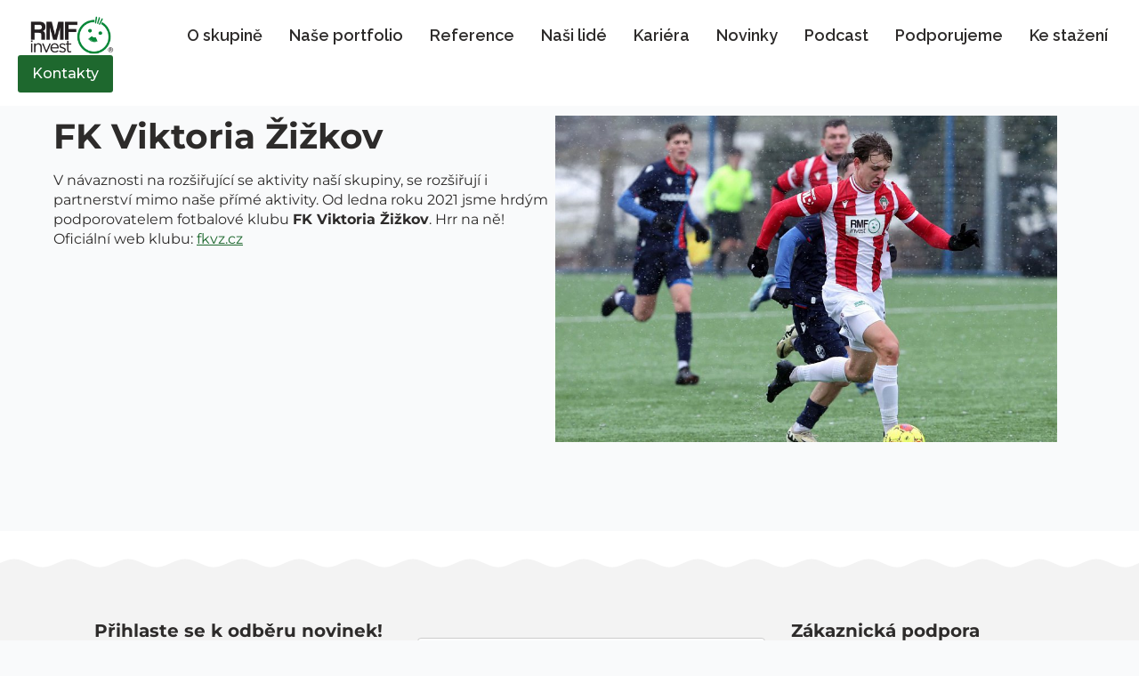

--- FILE ---
content_type: text/html; charset=UTF-8
request_url: https://rmfi.cz/podpora/fk-viktoria-zizkov/
body_size: 16568
content:
    <!doctype html>
    <html lang="cs" prefix="og: https://ogp.me/ns#">

    <head>
        <meta charset="UTF-8">
        <meta name="viewport" content="width=device-width, initial-scale=1">
                    <link rel='stylesheet' href='https://rmfi.cz/wp-content/plugins/breakdance/plugin/themeless/normalize.min.css'>
                <!-- Google tag (gtag.js) consent mode dataLayer added by Site Kit -->
<script type="text/javascript" id="google_gtagjs-js-consent-mode-data-layer">
/* <![CDATA[ */
window.dataLayer = window.dataLayer || [];function gtag(){dataLayer.push(arguments);}
gtag('consent', 'default', {"ad_personalization":"denied","ad_storage":"denied","ad_user_data":"denied","analytics_storage":"denied","functionality_storage":"denied","security_storage":"denied","personalization_storage":"denied","region":["AT","BE","BG","CH","CY","CZ","DE","DK","EE","ES","FI","FR","GB","GR","HR","HU","IE","IS","IT","LI","LT","LU","LV","MT","NL","NO","PL","PT","RO","SE","SI","SK"],"wait_for_update":500});
window._googlesitekitConsentCategoryMap = {"statistics":["analytics_storage"],"marketing":["ad_storage","ad_user_data","ad_personalization"],"functional":["functionality_storage","security_storage"],"preferences":["personalization_storage"]};
window._googlesitekitConsents = {"ad_personalization":"denied","ad_storage":"denied","ad_user_data":"denied","analytics_storage":"denied","functionality_storage":"denied","security_storage":"denied","personalization_storage":"denied","region":["AT","BE","BG","CH","CY","CZ","DE","DK","EE","ES","FI","FR","GB","GR","HR","HU","IE","IS","IT","LI","LT","LU","LV","MT","NL","NO","PL","PT","RO","SE","SI","SK"],"wait_for_update":500};
/* ]]> */
</script>
<!-- End Google tag (gtag.js) consent mode dataLayer added by Site Kit -->

<!-- Optimalizace pro vyhledávače podle Rank Math - https://rankmath.com/ -->
<title>FK Viktoria Žižkov - RMF invest</title>
<meta name="description" content="V návaznosti na rozšiřující se aktivity naší skupiny, se rozšiřují i partnerství mimo naše přímé aktivity. Od ledna roku 2021 jsme hrdým podporovatelem"/>
<meta name="robots" content="follow, index, max-snippet:-1, max-video-preview:-1, max-image-preview:large"/>
<link rel="canonical" href="https://rmfi.cz/podpora/fk-viktoria-zizkov/" />
<meta property="og:locale" content="cs_CZ" />
<meta property="og:type" content="article" />
<meta property="og:title" content="FK Viktoria Žižkov - RMF invest" />
<meta property="og:description" content="V návaznosti na rozšiřující se aktivity naší skupiny, se rozšiřují i partnerství mimo naše přímé aktivity. Od ledna roku 2021 jsme hrdým podporovatelem" />
<meta property="og:url" content="https://rmfi.cz/podpora/fk-viktoria-zizkov/" />
<meta property="og:site_name" content="RMF invest" />
<meta property="article:publisher" content="https://www.facebook.com/RMFinvest/" />
<meta property="og:image" content="https://rmfi.cz/wp-content/uploads/2024/03/fkvz.jpg" />
<meta property="og:image:secure_url" content="https://rmfi.cz/wp-content/uploads/2024/03/fkvz.jpg" />
<meta property="og:image:width" content="906" />
<meta property="og:image:height" content="590" />
<meta property="og:image:alt" content="Foto archiv" />
<meta property="og:image:type" content="image/jpeg" />
<meta name="twitter:card" content="summary_large_image" />
<meta name="twitter:title" content="FK Viktoria Žižkov - RMF invest" />
<meta name="twitter:description" content="V návaznosti na rozšiřující se aktivity naší skupiny, se rozšiřují i partnerství mimo naše přímé aktivity. Od ledna roku 2021 jsme hrdým podporovatelem" />
<meta name="twitter:image" content="https://rmfi.cz/wp-content/uploads/2024/03/fkvz.jpg" />
<!-- /Rank Math WordPress SEO plugin -->

<link rel='dns-prefetch' href='//www.googletagmanager.com' />
<link rel="alternate" title="oEmbed (JSON)" type="application/json+oembed" href="https://rmfi.cz/wp-json/oembed/1.0/embed?url=https%3A%2F%2Frmfi.cz%2Fpodpora%2Ffk-viktoria-zizkov%2F" />
<link rel="alternate" title="oEmbed (XML)" type="text/xml+oembed" href="https://rmfi.cz/wp-json/oembed/1.0/embed?url=https%3A%2F%2Frmfi.cz%2Fpodpora%2Ffk-viktoria-zizkov%2F&#038;format=xml" />
<style id='wp-img-auto-sizes-contain-inline-css' type='text/css'>
img:is([sizes=auto i],[sizes^="auto," i]){contain-intrinsic-size:3000px 1500px}
/*# sourceURL=wp-img-auto-sizes-contain-inline-css */
</style>
<style id='wp-block-paragraph-inline-css' type='text/css'>
.is-small-text{font-size:.875em}.is-regular-text{font-size:1em}.is-large-text{font-size:2.25em}.is-larger-text{font-size:3em}.has-drop-cap:not(:focus):first-letter{float:left;font-size:8.4em;font-style:normal;font-weight:100;line-height:.68;margin:.05em .1em 0 0;text-transform:uppercase}body.rtl .has-drop-cap:not(:focus):first-letter{float:none;margin-left:.1em}p.has-drop-cap.has-background{overflow:hidden}:root :where(p.has-background){padding:1.25em 2.375em}:where(p.has-text-color:not(.has-link-color)) a{color:inherit}p.has-text-align-left[style*="writing-mode:vertical-lr"],p.has-text-align-right[style*="writing-mode:vertical-rl"]{rotate:180deg}
/*# sourceURL=https://rmfi.cz/wp-includes/blocks/paragraph/style.min.css */
</style>
<style id='wp-block-library-inline-css' type='text/css'>
:root{--wp-block-synced-color:#7a00df;--wp-block-synced-color--rgb:122,0,223;--wp-bound-block-color:var(--wp-block-synced-color);--wp-editor-canvas-background:#ddd;--wp-admin-theme-color:#007cba;--wp-admin-theme-color--rgb:0,124,186;--wp-admin-theme-color-darker-10:#006ba1;--wp-admin-theme-color-darker-10--rgb:0,107,160.5;--wp-admin-theme-color-darker-20:#005a87;--wp-admin-theme-color-darker-20--rgb:0,90,135;--wp-admin-border-width-focus:2px}@media (min-resolution:192dpi){:root{--wp-admin-border-width-focus:1.5px}}.wp-element-button{cursor:pointer}:root .has-very-light-gray-background-color{background-color:#eee}:root .has-very-dark-gray-background-color{background-color:#313131}:root .has-very-light-gray-color{color:#eee}:root .has-very-dark-gray-color{color:#313131}:root .has-vivid-green-cyan-to-vivid-cyan-blue-gradient-background{background:linear-gradient(135deg,#00d084,#0693e3)}:root .has-purple-crush-gradient-background{background:linear-gradient(135deg,#34e2e4,#4721fb 50%,#ab1dfe)}:root .has-hazy-dawn-gradient-background{background:linear-gradient(135deg,#faaca8,#dad0ec)}:root .has-subdued-olive-gradient-background{background:linear-gradient(135deg,#fafae1,#67a671)}:root .has-atomic-cream-gradient-background{background:linear-gradient(135deg,#fdd79a,#004a59)}:root .has-nightshade-gradient-background{background:linear-gradient(135deg,#330968,#31cdcf)}:root .has-midnight-gradient-background{background:linear-gradient(135deg,#020381,#2874fc)}:root{--wp--preset--font-size--normal:16px;--wp--preset--font-size--huge:42px}.has-regular-font-size{font-size:1em}.has-larger-font-size{font-size:2.625em}.has-normal-font-size{font-size:var(--wp--preset--font-size--normal)}.has-huge-font-size{font-size:var(--wp--preset--font-size--huge)}.has-text-align-center{text-align:center}.has-text-align-left{text-align:left}.has-text-align-right{text-align:right}.has-fit-text{white-space:nowrap!important}#end-resizable-editor-section{display:none}.aligncenter{clear:both}.items-justified-left{justify-content:flex-start}.items-justified-center{justify-content:center}.items-justified-right{justify-content:flex-end}.items-justified-space-between{justify-content:space-between}.screen-reader-text{border:0;clip-path:inset(50%);height:1px;margin:-1px;overflow:hidden;padding:0;position:absolute;width:1px;word-wrap:normal!important}.screen-reader-text:focus{background-color:#ddd;clip-path:none;color:#444;display:block;font-size:1em;height:auto;left:5px;line-height:normal;padding:15px 23px 14px;text-decoration:none;top:5px;width:auto;z-index:100000}html :where(.has-border-color){border-style:solid}html :where([style*=border-top-color]){border-top-style:solid}html :where([style*=border-right-color]){border-right-style:solid}html :where([style*=border-bottom-color]){border-bottom-style:solid}html :where([style*=border-left-color]){border-left-style:solid}html :where([style*=border-width]){border-style:solid}html :where([style*=border-top-width]){border-top-style:solid}html :where([style*=border-right-width]){border-right-style:solid}html :where([style*=border-bottom-width]){border-bottom-style:solid}html :where([style*=border-left-width]){border-left-style:solid}html :where(img[class*=wp-image-]){height:auto;max-width:100%}:where(figure){margin:0 0 1em}html :where(.is-position-sticky){--wp-admin--admin-bar--position-offset:var(--wp-admin--admin-bar--height,0px)}@media screen and (max-width:600px){html :where(.is-position-sticky){--wp-admin--admin-bar--position-offset:0px}}
/*# sourceURL=/wp-includes/css/dist/block-library/common.min.css */
</style>
<style id='classic-theme-styles-inline-css' type='text/css'>
/*! This file is auto-generated */
.wp-block-button__link{color:#fff;background-color:#32373c;border-radius:9999px;box-shadow:none;text-decoration:none;padding:calc(.667em + 2px) calc(1.333em + 2px);font-size:1.125em}.wp-block-file__button{background:#32373c;color:#fff;text-decoration:none}
/*# sourceURL=/wp-includes/css/classic-themes.min.css */
</style>
<link rel='stylesheet' id='mailerlite_forms.css-css' href='https://rmfi.cz/wp-content/plugins/official-mailerlite-sign-up-forms/assets/css/mailerlite_forms.css?ver=1.7.18' type='text/css' media='all' />
<link rel='stylesheet' id='cmplz-general-css' href='https://rmfi.cz/wp-content/plugins/complianz-gdpr/assets/css/cookieblocker.min.css?ver=1765974492' type='text/css' media='all' />

<!-- Google tag (gtag.js) snippet added by Site Kit -->
<!-- Google Analytics snippet added by Site Kit -->
<script type="text/javascript" src="https://www.googletagmanager.com/gtag/js?id=G-KLQJ8LVXM9" id="google_gtagjs-js" async></script>
<script type="text/javascript" id="google_gtagjs-js-after">
/* <![CDATA[ */
window.dataLayer = window.dataLayer || [];function gtag(){dataLayer.push(arguments);}
gtag("set","linker",{"domains":["rmfi.cz"]});
gtag("js", new Date());
gtag("set", "developer_id.dZTNiMT", true);
gtag("config", "G-KLQJ8LVXM9", {"googlesitekit_post_type":"podpora"});
 window._googlesitekit = window._googlesitekit || {}; window._googlesitekit.throttledEvents = []; window._googlesitekit.gtagEvent = (name, data) => { var key = JSON.stringify( { name, data } ); if ( !! window._googlesitekit.throttledEvents[ key ] ) { return; } window._googlesitekit.throttledEvents[ key ] = true; setTimeout( () => { delete window._googlesitekit.throttledEvents[ key ]; }, 5 ); gtag( "event", name, { ...data, event_source: "site-kit" } ); }; 
//# sourceURL=google_gtagjs-js-after
/* ]]> */
</script>
<link rel="https://api.w.org/" href="https://rmfi.cz/wp-json/" /><link rel="alternate" title="JSON" type="application/json" href="https://rmfi.cz/wp-json/wp/v2/podpora/517" /><link rel="EditURI" type="application/rsd+xml" title="RSD" href="https://rmfi.cz/xmlrpc.php?rsd" />

<link rel='shortlink' href='https://rmfi.cz/?p=517' />
<meta name="generator" content="Site Kit by Google 1.168.0" />        <!-- MailerLite Universal -->
        <script>
            (function(w,d,e,u,f,l,n){w[f]=w[f]||function(){(w[f].q=w[f].q||[])
                .push(arguments);},l=d.createElement(e),l.async=1,l.src=u,
                n=d.getElementsByTagName(e)[0],n.parentNode.insertBefore(l,n);})
            (window,document,'script','https://assets.mailerlite.com/js/universal.js','ml');
            ml('account', '1786417');
            ml('enablePopups', false);
        </script>
        <!-- End MailerLite Universal -->
        <link rel="icon" href="https://rmfi.cz/wp-content/uploads/2022/07/ikona-150x150.png" sizes="32x32" />
<link rel="icon" href="https://rmfi.cz/wp-content/uploads/2022/07/ikona-300x300.png" sizes="192x192" />
<link rel="apple-touch-icon" href="https://rmfi.cz/wp-content/uploads/2022/07/ikona-300x300.png" />
<meta name="msapplication-TileImage" content="https://rmfi.cz/wp-content/uploads/2022/07/ikona-300x300.png" />
		<style type="text/css" id="wp-custom-css">
			.grecaptcha-badge { 
    visibility: hidden !important;
}		</style>
		<!-- [HEADER ASSETS] -->
<link rel="stylesheet" href="https://rmfi.cz/wp-content/plugins/breakdance/subplugins/breakdance-elements/dependencies-files/awesome-menu@1/awesome-menu.css?bd_ver=2.6.1" />
<link rel="stylesheet" href="https://fonts.googleapis.com/css2?family=Montserrat:ital,wght@0,100;0,200;0,300;0,400;0,500;0,600;0,700;0,800;0,900;1,100;1,200;1,300;1,400;1,500;1,600;1,700;1,800;1,900&family=Raleway:ital,wght@0,100;0,200;0,300;0,400;0,500;0,600;0,700;0,800;0,900;1,100;1,200;1,300;1,400;1,500;1,600;1,700;1,800;1,900&display=swap" />

<link rel="stylesheet" href="https://rmfi.cz/wp-content/uploads/breakdance/css/post-533-defaults.css?v=5a1034fac8abca83630c74f05eaa52c3" />

<link rel="stylesheet" href="https://rmfi.cz/wp-content/uploads/breakdance/css/post-42-defaults.css?v=ecc301062a86bc8b49ab37bbffaf88a7" />

<link rel="stylesheet" href="https://rmfi.cz/wp-content/uploads/breakdance/css/post-57-defaults.css?v=281e41e16fe428f405a3a501a464c77a" />

<link rel="stylesheet" href="https://rmfi.cz/wp-content/uploads/breakdance/css/global-settings.css?v=2dc9d67b7d532cf1d4266347fb6513a4" />

<link rel="stylesheet" href="https://rmfi.cz/wp-content/uploads/breakdance/css/presets.css?v=85c1d493e7203d19de41d2c06d505a23" />

<link rel="stylesheet" href="https://rmfi.cz/wp-content/uploads/breakdance/css/selectors.css?v=6d0347d97f74461ecd14a55d95a40206" />

<link rel="stylesheet" href="https://rmfi.cz/wp-content/uploads/breakdance/css/post-533.css?v=3e27476d41badcb69d9e95052c1a7ed4" />

<link rel="stylesheet" href="https://rmfi.cz/wp-content/uploads/breakdance/css/post-42.css?v=bd903ee831b4ffbb1705c76197006cc9" />

<link rel="stylesheet" href="https://rmfi.cz/wp-content/uploads/breakdance/css/post-57.css?v=f4e913174ee43f49c535ce5391099df7" />
<!-- [/EOF HEADER ASSETS] -->
<!-- MailerLite Universal -->
<script>
    (function(w,d,e,u,f,l,n){w[f]=w[f]||function(){(w[f].q=w[f].q||[])
    .push(arguments);},l=d.createElement(e),l.async=1,l.src=u,
    n=d.getElementsByTagName(e)[0],n.parentNode.insertBefore(l,n);})
    (window,document,'script','https://assets.mailerlite.com/js/universal.js','ml');
    ml('account', '1786417');
</script>
<!-- End MailerLite Universal -->

<meta name="author" content="Web vytvořila agentura FOOE.cz – tvorba webových stránek, e-shopů | Uherské Hradiště, Česká republika">
<meta name="generator" content="Tvorba webu a e-shopu FOOE.cz – profesionální webdesign a správa WordPress">
    </head>
    
    <body class="wp-singular podpora-template-default single single-podpora postid-517 wp-theme-breakdance-zero breakdance">
            <header class="bde-header-builder-42-100 bde-header-builder bde-header-builder--sticky bde-header-builder--sticky-scroll-slide">

<div class="bde-header-builder__container"><div class="bde-div-42-101 bde-div">
  
  
	



<div class="bde-columns-42-102 bde-columns"><div class="bde-column-42-103 bde-column">
  
  
	



<div class="bde-image-42-104 bde-image">
<figure class="breakdance-image breakdance-image--796">
	<div class="breakdance-image-container">
		<div class="breakdance-image-clip"><a class="breakdance-image-link breakdance-image-link--url" href="https://rmfi.cz" target="_self" rel="noopener" data-sub-html="" data-lg-size="-"><img class="breakdance-image-object" src="https://rmfi.cz/wp-content/uploads/2025/01/rmfi1.webp" width="400" height="162" srcset="https://rmfi.cz/wp-content/uploads/2025/01/rmfi1.webp 400w, https://rmfi.cz/wp-content/uploads/2025/01/rmfi1-300x122.webp 300w" sizes="(max-width: 400px) 100vw, 400px" loading="lazy"></a></div>
	</div></figure>

</div><div class="bde-wp-menu-42-105 bde-wp-menu ba-menu1-submenu">


      
        
    <nav class="breakdance-menu breakdance-menu--collapse    ">
    <button class="breakdance-menu-toggle breakdance-menu-toggle--squeeze" type="button" aria-label="Open Menu" aria-expanded="false" aria-controls="menu-105">
                  <span class="breakdance-menu-toggle-icon">
            <span class="breakdance-menu-toggle-lines"></span>
          </span>
            </button>
    
  <ul class="breakdance-menu-list" id="menu-105">
              
      <li class="breakdance-menu-topbar">
              <span class="breakdance-menu-topbar-logo">
                            <img src="https://rmfi.cz/wp-content/uploads/2025/01/rmfi2.webp" alt="" width="" />
                          </span>
      
              <button class="breakdance-menu-close-button" type="button">Close</button>
          </li>
  
    <li id="menu-item-37" class="menu-item menu-item-type-post_type menu-item-object-page menu-item-37 breakdance-menu-item"><a href="https://rmfi.cz/o-skupine/" class="breakdance-menu-link">O skupině</a></li>
<li id="menu-item-36" class="menu-item menu-item-type-post_type menu-item-object-page menu-item-36 breakdance-menu-item"><a href="https://rmfi.cz/nase-portfolio/" class="breakdance-menu-link">Naše portfolio</a></li>
<li id="menu-item-1178" class="menu-item menu-item-type-post_type menu-item-object-page menu-item-1178 breakdance-menu-item"><a href="https://rmfi.cz/reference/" class="breakdance-menu-link">Reference</a></li>
<li id="menu-item-35" class="menu-item menu-item-type-post_type menu-item-object-page menu-item-35 breakdance-menu-item"><a href="https://rmfi.cz/nasi-lide/" class="breakdance-menu-link">Naši lidé</a></li>
<li id="menu-item-34" class="menu-item menu-item-type-post_type menu-item-object-page menu-item-34 breakdance-menu-item"><a href="https://rmfi.cz/kariera/" class="breakdance-menu-link">Kariéra</a></li>
<li id="menu-item-1497" class="menu-item menu-item-type-post_type menu-item-object-page menu-item-1497 breakdance-menu-item"><a href="https://rmfi.cz/novinky/" class="breakdance-menu-link">Novinky</a></li>
<li id="menu-item-1658" class="menu-item menu-item-type-custom menu-item-object-custom menu-item-1658 breakdance-menu-item"><a target="_blank" rel="noopener" href="https://podcast.rmfi.cz" class="breakdance-menu-link">Podcast</a></li>
<li id="menu-item-33" class="menu-item menu-item-type-post_type menu-item-object-page menu-item-33 breakdance-menu-item"><a href="https://rmfi.cz/podporujeme/" class="breakdance-menu-link">Podporujeme</a></li>
<li id="menu-item-1785" class="menu-item menu-item-type-post_type menu-item-object-page menu-item-1785 breakdance-menu-item"><a href="https://rmfi.cz/ke-stazeni/" class="breakdance-menu-link">Ke stažení</a></li>

  </ul>
  </nav>


</div><div class="bde-button-42-106 bde-button">
    
                        
                        
    
    
    
    
            
                    
            
            

    
    
    
    
    
    <a class="breakdance-link button-atom button-atom--custom bde-button__button" href="https://rmfi.cz/kontakty/" target="_self" data-type="url"  >

    
        <span class="button-atom__text">Kontakty</span>

        
        
                </a>

    


</div>
</div></div>
</div><div class="bde-back-to-top-42-107 bde-back-to-top bde-back-to-top--progress is-sticky">


<button aria-label="Back to top" tabindex="0" class="bde-back-to-top__button bde-back-to-top__button--progress bde-back-to-top__button--show-half bde-back-to-top__button--animation-fade is-sticky bde-back-to-top__button--autohide js-ee-back-to-top">
    	<svg class="bde-back-to-top__progress-svg js-progress-svg" width="100%" height="100%" viewBox="-1 -1 102 102">
	  <path class="background" d="M50,1 a49,49 0 0,1 0,98 a49,49 0 0,1 0,-98"/>
      <path class="tracker" d="M50,1 a49,49 0 0,1 0,98 a49,49 0 0,1 0,-98"/>
  	</svg>
         <div class="bde-back-to-top__icon-wrap">
              <svg xmlns="http://www.w3.org/2000/svg" viewBox="0 0 384 512"><!--! Font Awesome Pro 6.2.0 by @fontawesome - https://fontawesome.com License - https://fontawesome.com/license (Commercial License) Copyright 2022 Fonticons, Inc. --><path d="M214.6 57.4L192 34.7 169.4 57.4l-144 144L2.7 224 48 269.2l22.6-22.6L160 157.2V448v32h64V448 157.2l89.4 89.4L336 269.2 381.3 224l-22.6-22.6-144-144z"/></svg>
          </div>
    </button>


</div></div>


</header><section class="bde-section-533-100 bde-section">
  
  
	



<div class="section-container"><div class="bde-columns-533-101 bde-columns"><div class="bde-column-533-102 bde-column">
  
  
	



<h2 class="bde-heading-533-104 bde-heading">
FK Viktoria Žižkov
</h2><div class="bde-text-533-105 bde-text">

<p>V návaznosti na rozšiřující se aktivity naší skupiny, se rozšiřují i partnerství mimo naše přímé aktivity. Od ledna roku 2021 jsme hrdým podporovatelem fotbalové klubu <strong>FK Viktoria Žižkov</strong>. Hrr na ně!<br>Oficiální web klubu: <a href="https://fkvz.cz/" target="_blank" rel="noreferrer noopener nofollow">fkvz.cz</a></p>

</div>
</div><div class="bde-column-533-103 bde-column">
  
  
	



<div class="bde-image-533-106 bde-image">
<figure class="breakdance-image breakdance-image--1236">
	<div class="breakdance-image-container">
		<div class="breakdance-image-clip"><img class="breakdance-image-object" src="https://rmfi.cz/wp-content/uploads/2024/03/fkvz.jpg" width="906" height="590" srcset="https://rmfi.cz/wp-content/uploads/2024/03/fkvz.jpg 906w, https://rmfi.cz/wp-content/uploads/2024/03/fkvz-300x195.jpg 300w, https://rmfi.cz/wp-content/uploads/2024/03/fkvz-768x500.jpg 768w" sizes="(max-width: 906px) 100vw, 906px" alt="Foto archiv"></div>
	</div></figure>

</div>
</div></div></div>
</section><section class="bde-section-57-132 bde-section">
  
  
	



        <div class="section-shape-divider-wrapper section-shape-divider-wrapper--1">
          <span class="section-shape-divider">
                      <svg
                xmlns="http://www.w3.org/2000/svg"
                viewBox="0 0 1440 320"
                preserveAspectRatio="none"
            >
              <path d="M1440 320H0v-36l6.841 2.463a32.954 32.954 0 0 0 22.318 0L36 284.001l5.765-2.307a32.953 32.953 0 0 1 24.47 0L72 284l6.841 2.463a32.954 32.954 0 0 0 22.318 0l6.841-2.462 5.765-2.307a32.953 32.953 0 0 1 24.47 0L144 284l6.841 2.463a32.954 32.954 0 0 0 22.318 0l6.841-2.462 5.765-2.307a32.953 32.953 0 0 1 24.47 0L216 284l6.841 2.463a32.954 32.954 0 0 0 22.318 0l6.841-2.462 5.765-2.307a32.953 32.953 0 0 1 24.47 0L288 284l6.841 2.463a32.954 32.954 0 0 0 22.318 0l6.841-2.462 5.765-2.307a32.953 32.953 0 0 1 24.47 0L360 284l6.841 2.463a32.954 32.954 0 0 0 22.318 0l6.841-2.462 5.765-2.307a32.953 32.953 0 0 1 24.47 0L432 284l6.841 2.463a32.954 32.954 0 0 0 22.318 0l6.841-2.462 5.765-2.307a32.953 32.953 0 0 1 24.47 0L504 284l6.841 2.463a32.954 32.954 0 0 0 22.318 0l6.841-2.462 5.765-2.307a32.953 32.953 0 0 1 24.47 0L576 284l6.841 2.463a32.954 32.954 0 0 0 22.318 0l6.841-2.462 5.765-2.307a32.953 32.953 0 0 1 24.47 0L648 284l6.841 2.463a32.954 32.954 0 0 0 22.318 0l6.841-2.462 5.765-2.307a32.953 32.953 0 0 1 24.47 0L720 284l6.84 2.463a32.962 32.962 0 0 0 22.32 0c3.672-1.323 6.84-2.462 6.84-2.462l5.767-2.307a32.942 32.942 0 0 1 24.466 0L792 284l6.84 2.463a32.962 32.962 0 0 0 22.32 0c3.672-1.323 6.84-2.462 6.84-2.462l5.767-2.307a32.942 32.942 0 0 1 24.466 0L864 284l6.84 2.463a32.962 32.962 0 0 0 22.32 0c3.672-1.323 6.84-2.462 6.84-2.462l5.767-2.307a32.942 32.942 0 0 1 24.466 0L936 284l6.84 2.463a32.962 32.962 0 0 0 22.32 0c3.672-1.323 6.84-2.462 6.84-2.462l5.767-2.307a32.942 32.942 0 0 1 24.466 0L1008 284l6.84 2.463a32.962 32.962 0 0 0 22.32 0c3.672-1.323 6.84-2.462 6.84-2.462l5.767-2.307a32.942 32.942 0 0 1 24.466 0L1080 284l6.84 2.463a32.962 32.962 0 0 0 22.32 0c3.672-1.323 6.84-2.462 6.84-2.462l5.767-2.307a32.942 32.942 0 0 1 24.466 0L1152 284l6.84 2.463a32.962 32.962 0 0 0 22.32 0c3.672-1.323 6.84-2.462 6.84-2.462l5.767-2.307a32.942 32.942 0 0 1 24.466 0L1224 284l6.84 2.463a32.962 32.962 0 0 0 22.32 0c3.672-1.323 6.84-2.462 6.84-2.462l5.767-2.307a32.942 32.942 0 0 1 24.466 0L1296 284l6.84 2.463a32.962 32.962 0 0 0 22.32 0c3.672-1.323 6.84-2.462 6.84-2.462l5.767-2.307a32.942 32.942 0 0 1 24.466 0L1368 284l6.84 2.463a32.962 32.962 0 0 0 22.32 0c3.672-1.323 6.84-2.462 6.84-2.462l5.767-2.307a32.942 32.942 0 0 1 24.466 0L1440 284v36Z" fill="currentColor"/>
            </svg>
                    </span>
      </div>
  <div class="section-container"><div class="bde-columns-57-133 bde-columns"><div class="bde-column-57-134 bde-column">
  
  
	



<h1 class="bde-heading-57-139 bde-heading">
Přihlaste se k odběru novinek!<br>
</h1><div class="bde-text-57-148 bde-text">
Buďte první, kdo získá novinky a exkluzivní informace o dění ve skupině RMF invest.
</div>
</div><div class="bde-column-57-135 bde-column">
  
  
	



<div class="bde-code-block-57-147 bde-code-block">

  <style type="text/css">@import url("https://assets.mlcdn.com/fonts.css?version=1759388");</style>
    <style type="text/css">
    /* LOADER */
    .ml-form-embedSubmitLoad {
      display: inline-block;
      width: 20px;
      height: 20px;
    }

    .g-recaptcha {
    transform: scale(1);
    -webkit-transform: scale(1);
    transform-origin: 0 0;
    -webkit-transform-origin: 0 0;
    height: ;
    }

    .sr-only {
      position: absolute;
      width: 1px;
      height: 1px;
      padding: 0;
      margin: -1px;
      overflow: hidden;
      clip: rect(0,0,0,0);
      border: 0;
    }

    .ml-form-embedSubmitLoad:after {
      content: " ";
      display: block;
      width: 11px;
      height: 11px;
      margin: 1px;
      border-radius: 50%;
      border: 4px solid #fff;
    border-color: #ffffff #ffffff #ffffff transparent;
    animation: ml-form-embedSubmitLoad 1.2s linear infinite;
    }
    @keyframes ml-form-embedSubmitLoad {
      0% {
      transform: rotate(0deg);
      }
      100% {
      transform: rotate(360deg);
      }
    }
      #mlb2-30658108.ml-form-embedContainer {
        box-sizing: border-box;
        display: table;
        margin: 0 auto;
        position: static;
        width: 100% !important;
      }
      #mlb2-30658108.ml-form-embedContainer h4,
      #mlb2-30658108.ml-form-embedContainer p,
      #mlb2-30658108.ml-form-embedContainer span,
      #mlb2-30658108.ml-form-embedContainer button {
        text-transform: none !important;
        letter-spacing: normal !important;
      }
      #mlb2-30658108.ml-form-embedContainer .ml-form-embedWrapper {
        background-color: #f3f3f3;
        
        border-width: 0px;
        border-color: transparent;
        border-radius: 0px;
        border-style: solid;
        box-sizing: border-box;
        display: inline-block !important;
        margin: 0;
        padding: 0;
        position: relative;
              }
      #mlb2-30658108.ml-form-embedContainer .ml-form-embedWrapper.embedPopup,
      #mlb2-30658108.ml-form-embedContainer .ml-form-embedWrapper.embedDefault { width: 100%; }
      #mlb2-30658108.ml-form-embedContainer .ml-form-embedWrapper.embedForm { max-width: 100%; width: 100%; }
      #mlb2-30658108.ml-form-embedContainer .ml-form-align-left { text-align: left; }
      #mlb2-30658108.ml-form-embedContainer .ml-form-align-center { text-align: center; }
      #mlb2-30658108.ml-form-embedContainer .ml-form-align-default { display: table-cell !important; vertical-align: middle !important; text-align: center !important; }
      #mlb2-30658108.ml-form-embedContainer .ml-form-align-right { text-align: right; }
      #mlb2-30658108.ml-form-embedContainer .ml-form-embedWrapper .ml-form-embedHeader img {
        border-top-left-radius: 0px;
        border-top-right-radius: 0px;
        height: auto;
        margin: 0 auto !important;
        max-width: 100%;
        width: undefinedpx;
      }
      #mlb2-30658108.ml-form-embedContainer .ml-form-embedWrapper .ml-form-embedBody,
      #mlb2-30658108.ml-form-embedContainer .ml-form-embedWrapper .ml-form-successBody {
        padding: 20px 20px 0 20px;
      }
      #mlb2-30658108.ml-form-embedContainer .ml-form-embedWrapper .ml-form-embedBody.ml-form-embedBodyHorizontal {
        padding-bottom: 0;
      }
      #mlb2-30658108.ml-form-embedContainer .ml-form-embedWrapper .ml-form-embedBody .ml-form-embedContent,
      #mlb2-30658108.ml-form-embedContainer .ml-form-embedWrapper .ml-form-successBody .ml-form-successContent {
        text-align: left;
        margin: 0 0 20px 0;
      }
      #mlb2-30658108.ml-form-embedContainer .ml-form-embedWrapper .ml-form-embedBody .ml-form-embedContent h4,
      #mlb2-30658108.ml-form-embedContainer .ml-form-embedWrapper .ml-form-successBody .ml-form-successContent h4 {
        color: #000000;
        font-family: 'Open Sans', Arial, Helvetica, sans-serif;
        font-size: 30px;
        font-weight: 400;
        margin: 0 0 10px 0;
        text-align: left;
        word-break: break-word;
      }
      #mlb2-30658108.ml-form-embedContainer .ml-form-embedWrapper .ml-form-embedBody .ml-form-embedContent p,
      #mlb2-30658108.ml-form-embedContainer .ml-form-embedWrapper .ml-form-successBody .ml-form-successContent p {
        color: #000000;
        font-family: 'Montserrat', sans-serif;
        font-size: 10px;
        font-weight: 400;
        line-height: 16px;
        margin: 0 0 10px 0;
        text-align: left;
      }
      #mlb2-30658108.ml-form-embedContainer .ml-form-embedWrapper .ml-form-embedBody .ml-form-embedContent ul,
      #mlb2-30658108.ml-form-embedContainer .ml-form-embedWrapper .ml-form-embedBody .ml-form-embedContent ol,
      #mlb2-30658108.ml-form-embedContainer .ml-form-embedWrapper .ml-form-successBody .ml-form-successContent ul,
      #mlb2-30658108.ml-form-embedContainer .ml-form-embedWrapper .ml-form-successBody .ml-form-successContent ol {
        color: #000000;
        font-family: 'Montserrat', sans-serif;
        font-size: 10px;
      }
      #mlb2-30658108.ml-form-embedContainer .ml-form-embedWrapper .ml-form-embedBody .ml-form-embedContent ol ol,
      #mlb2-30658108.ml-form-embedContainer .ml-form-embedWrapper .ml-form-successBody .ml-form-successContent ol ol {
        list-style-type: lower-alpha;
      }
      #mlb2-30658108.ml-form-embedContainer .ml-form-embedWrapper .ml-form-embedBody .ml-form-embedContent ol ol ol,
      #mlb2-30658108.ml-form-embedContainer .ml-form-embedWrapper .ml-form-successBody .ml-form-successContent ol ol ol {
        list-style-type: lower-roman;
      }
      #mlb2-30658108.ml-form-embedContainer .ml-form-embedWrapper .ml-form-embedBody .ml-form-embedContent p a,
      #mlb2-30658108.ml-form-embedContainer .ml-form-embedWrapper .ml-form-successBody .ml-form-successContent p a {
        color: #000000;
        text-decoration: underline;
      }

      #mlb2-30658108.ml-form-embedContainer .ml-form-embedWrapper .ml-block-form .ml-field-group {
        text-align: left!important;
      }

      #mlb2-30658108.ml-form-embedContainer .ml-form-embedWrapper .ml-block-form .ml-field-group label {
        margin-bottom: 5px;
        color: #333333;
        font-size: 14px;
        font-family: 'Open Sans', Arial, Helvetica, sans-serif;
        font-weight: bold; font-style: normal; text-decoration: none;;
        display: inline-block;
        line-height: 20px;
      }
      #mlb2-30658108.ml-form-embedContainer .ml-form-embedWrapper .ml-form-embedBody .ml-form-embedContent p:last-child,
      #mlb2-30658108.ml-form-embedContainer .ml-form-embedWrapper .ml-form-successBody .ml-form-successContent p:last-child {
        margin: 0;
      }
      #mlb2-30658108.ml-form-embedContainer .ml-form-embedWrapper .ml-form-embedBody form {
        margin: 0;
        width: 100%;
      }
      #mlb2-30658108.ml-form-embedContainer .ml-form-embedWrapper .ml-form-embedBody .ml-form-formContent,
      #mlb2-30658108.ml-form-embedContainer .ml-form-embedWrapper .ml-form-embedBody .ml-form-checkboxRow {
        margin: 0 0 20px 0;
        width: 100%;
      }
      #mlb2-30658108.ml-form-embedContainer .ml-form-embedWrapper .ml-form-embedBody .ml-form-checkboxRow {
        float: left;
      }
      #mlb2-30658108.ml-form-embedContainer .ml-form-embedWrapper .ml-form-embedBody .ml-form-formContent.horozintalForm {
        margin: 0;
        padding: 0 0 20px 0;
        width: 100%;
        height: auto;
        float: left;
      }
      #mlb2-30658108.ml-form-embedContainer .ml-form-embedWrapper .ml-form-embedBody .ml-form-fieldRow {
        margin: 0 0 10px 0;
        width: 100%;
      }
      #mlb2-30658108.ml-form-embedContainer .ml-form-embedWrapper .ml-form-embedBody .ml-form-fieldRow.ml-last-item {
        margin: 0;
      }
      #mlb2-30658108.ml-form-embedContainer .ml-form-embedWrapper .ml-form-embedBody .ml-form-fieldRow.ml-formfieldHorizintal {
        margin: 0;
      }
      #mlb2-30658108.ml-form-embedContainer .ml-form-embedWrapper .ml-form-embedBody .ml-form-fieldRow input {
        background-color: #ffffff !important;
        color: #333333 !important;
        border-color: #cccccc;
        border-radius: 4px !important;
        border-style: solid !important;
        border-width: 1px !important;
        font-family: 'Open Sans', Arial, Helvetica, sans-serif;
        font-size: 14px !important;
        height: auto;
        line-height: 21px !important;
        margin-bottom: 0;
        margin-top: 0;
        margin-left: 0;
        margin-right: 0;
        padding: 10px 10px !important;
        width: 100% !important;
        box-sizing: border-box !important;
        max-width: 100% !important;
      }
      #mlb2-30658108.ml-form-embedContainer .ml-form-embedWrapper .ml-form-embedBody .ml-form-fieldRow input::-webkit-input-placeholder,
      #mlb2-30658108.ml-form-embedContainer .ml-form-embedWrapper .ml-form-embedBody .ml-form-horizontalRow input::-webkit-input-placeholder { color: #333333; }

      #mlb2-30658108.ml-form-embedContainer .ml-form-embedWrapper .ml-form-embedBody .ml-form-fieldRow input::-moz-placeholder,
      #mlb2-30658108.ml-form-embedContainer .ml-form-embedWrapper .ml-form-embedBody .ml-form-horizontalRow input::-moz-placeholder { color: #333333; }

      #mlb2-30658108.ml-form-embedContainer .ml-form-embedWrapper .ml-form-embedBody .ml-form-fieldRow input:-ms-input-placeholder,
      #mlb2-30658108.ml-form-embedContainer .ml-form-embedWrapper .ml-form-embedBody .ml-form-horizontalRow input:-ms-input-placeholder { color: #333333; }

      #mlb2-30658108.ml-form-embedContainer .ml-form-embedWrapper .ml-form-embedBody .ml-form-fieldRow input:-moz-placeholder,
      #mlb2-30658108.ml-form-embedContainer .ml-form-embedWrapper .ml-form-embedBody .ml-form-horizontalRow input:-moz-placeholder { color: #333333; }

      #mlb2-30658108.ml-form-embedContainer .ml-form-embedWrapper .ml-form-embedBody .ml-form-fieldRow textarea, #mlb2-30658108.ml-form-embedContainer .ml-form-embedWrapper .ml-form-embedBody .ml-form-horizontalRow textarea {
        background-color: #ffffff !important;
        color: #333333 !important;
        border-color: #cccccc;
        border-radius: 4px !important;
        border-style: solid !important;
        border-width: 1px !important;
        font-family: 'Open Sans', Arial, Helvetica, sans-serif;
        font-size: 14px !important;
        height: auto;
        line-height: 21px !important;
        margin-bottom: 0;
        margin-top: 0;
        padding: 10px 10px !important;
        width: 100% !important;
        box-sizing: border-box !important;
        max-width: 100% !important;
      }

      #mlb2-30658108.ml-form-embedContainer .ml-form-embedWrapper .ml-form-embedBody .ml-form-fieldRow .custom-radio .custom-control-label::before, #mlb2-30658108.ml-form-embedContainer .ml-form-embedWrapper .ml-form-embedBody .ml-form-horizontalRow .custom-radio .custom-control-label::before, #mlb2-30658108.ml-form-embedContainer .ml-form-embedWrapper .ml-form-embedBody .ml-form-fieldRow .custom-checkbox .custom-control-label::before, #mlb2-30658108.ml-form-embedContainer .ml-form-embedWrapper .ml-form-embedBody .ml-form-horizontalRow .custom-checkbox .custom-control-label::before, #mlb2-30658108.ml-form-embedContainer .ml-form-embedWrapper .ml-form-embedBody .ml-form-embedPermissions .ml-form-embedPermissionsOptionsCheckbox .label-description::before, #mlb2-30658108.ml-form-embedContainer .ml-form-embedWrapper .ml-form-embedBody .ml-form-interestGroupsRow .ml-form-interestGroupsRowCheckbox .label-description::before, #mlb2-30658108.ml-form-embedContainer .ml-form-embedWrapper .ml-form-embedBody .ml-form-checkboxRow .label-description::before {
          border-color: #cccccc!important;
          background-color: #ffffff!important;
      }

      #mlb2-30658108.ml-form-embedContainer .ml-form-embedWrapper .ml-form-embedBody .ml-form-fieldRow input.custom-control-input[type="checkbox"]{
        box-sizing: border-box;
        padding: 0;
        position: absolute;
        z-index: -1;
        opacity: 0;
        margin-top: 5px;
        margin-left: -1.5rem;
        overflow: visible;
      }

      #mlb2-30658108.ml-form-embedContainer .ml-form-embedWrapper .ml-form-embedBody .ml-form-fieldRow .custom-checkbox .custom-control-label::before, #mlb2-30658108.ml-form-embedContainer .ml-form-embedWrapper .ml-form-embedBody .ml-form-horizontalRow .custom-checkbox .custom-control-label::before, #mlb2-30658108.ml-form-embedContainer .ml-form-embedWrapper .ml-form-embedBody .ml-form-embedPermissions .ml-form-embedPermissionsOptionsCheckbox .label-description::before, #mlb2-30658108.ml-form-embedContainer .ml-form-embedWrapper .ml-form-embedBody .ml-form-interestGroupsRow .ml-form-interestGroupsRowCheckbox .label-description::before, #mlb2-30658108.ml-form-embedContainer .ml-form-embedWrapper .ml-form-embedBody .ml-form-checkboxRow .label-description::before {
        border-radius: 4px!important;
      }


      #mlb2-30658108.ml-form-embedContainer .ml-form-embedWrapper .ml-form-embedBody .ml-form-checkboxRow input[type=checkbox]:checked~.label-description::after, #mlb2-30658108.ml-form-embedContainer .ml-form-embedWrapper .ml-form-embedBody .ml-form-embedPermissions .ml-form-embedPermissionsOptionsCheckbox input[type=checkbox]:checked~.label-description::after, #mlb2-30658108.ml-form-embedContainer .ml-form-embedWrapper .ml-form-embedBody .ml-form-fieldRow .custom-checkbox .custom-control-input:checked~.custom-control-label::after, #mlb2-30658108.ml-form-embedContainer .ml-form-embedWrapper .ml-form-embedBody .ml-form-horizontalRow .custom-checkbox .custom-control-input:checked~.custom-control-label::after, #mlb2-30658108.ml-form-embedContainer .ml-form-embedWrapper .ml-form-embedBody .ml-form-interestGroupsRow .ml-form-interestGroupsRowCheckbox input[type=checkbox]:checked~.label-description::after {
        background-image: url("data:image/svg+xml,%3csvg xmlns='http://www.w3.org/2000/svg' viewBox='0 0 8 8'%3e%3cpath fill='%23fff' d='M6.564.75l-3.59 3.612-1.538-1.55L0 4.26 2.974 7.25 8 2.193z'/%3e%3c/svg%3e");
      }

      #mlb2-30658108.ml-form-embedContainer .ml-form-embedWrapper .ml-form-embedBody .ml-form-fieldRow .custom-radio .custom-control-input:checked~.custom-control-label::after, #mlb2-30658108.ml-form-embedContainer .ml-form-embedWrapper .ml-form-embedBody .ml-form-fieldRow .custom-radio .custom-control-input:checked~.custom-control-label::after {
        background-image: url("data:image/svg+xml,%3csvg xmlns='http://www.w3.org/2000/svg' viewBox='-4 -4 8 8'%3e%3ccircle r='3' fill='%23fff'/%3e%3c/svg%3e");
      }

      #mlb2-30658108.ml-form-embedContainer .ml-form-embedWrapper .ml-form-embedBody .ml-form-fieldRow .custom-radio .custom-control-input:checked~.custom-control-label::before, #mlb2-30658108.ml-form-embedContainer .ml-form-embedWrapper .ml-form-embedBody .ml-form-horizontalRow .custom-radio .custom-control-input:checked~.custom-control-label::before, #mlb2-30658108.ml-form-embedContainer .ml-form-embedWrapper .ml-form-embedBody .ml-form-fieldRow .custom-checkbox .custom-control-input:checked~.custom-control-label::before, #mlb2-30658108.ml-form-embedContainer .ml-form-embedWrapper .ml-form-embedBody .ml-form-horizontalRow .custom-checkbox .custom-control-input:checked~.custom-control-label::before, #mlb2-30658108.ml-form-embedContainer .ml-form-embedWrapper .ml-form-embedBody .ml-form-embedPermissions .ml-form-embedPermissionsOptionsCheckbox input[type=checkbox]:checked~.label-description::before, #mlb2-30658108.ml-form-embedContainer .ml-form-embedWrapper .ml-form-embedBody .ml-form-interestGroupsRow .ml-form-interestGroupsRowCheckbox input[type=checkbox]:checked~.label-description::before, #mlb2-30658108.ml-form-embedContainer .ml-form-embedWrapper .ml-form-embedBody .ml-form-checkboxRow input[type=checkbox]:checked~.label-description::before  {
          border-color: #000000!important;
          background-color: #000000!important;
      }

      #mlb2-30658108.ml-form-embedContainer .ml-form-embedWrapper .ml-form-embedBody .ml-form-fieldRow .custom-radio .custom-control-label::before, #mlb2-30658108.ml-form-embedContainer .ml-form-embedWrapper .ml-form-embedBody .ml-form-horizontalRow .custom-radio .custom-control-label::before, #mlb2-30658108.ml-form-embedContainer .ml-form-embedWrapper .ml-form-embedBody .ml-form-fieldRow .custom-radio .custom-control-label::after, #mlb2-30658108.ml-form-embedContainer .ml-form-embedWrapper .ml-form-embedBody .ml-form-horizontalRow .custom-radio .custom-control-label::after, #mlb2-30658108.ml-form-embedContainer .ml-form-embedWrapper .ml-form-embedBody .ml-form-fieldRow .custom-checkbox .custom-control-label::before, #mlb2-30658108.ml-form-embedContainer .ml-form-embedWrapper .ml-form-embedBody .ml-form-fieldRow .custom-checkbox .custom-control-label::after, #mlb2-30658108.ml-form-embedContainer .ml-form-embedWrapper .ml-form-embedBody .ml-form-horizontalRow .custom-checkbox .custom-control-label::before, #mlb2-30658108.ml-form-embedContainer .ml-form-embedWrapper .ml-form-embedBody .ml-form-horizontalRow .custom-checkbox .custom-control-label::after {
           top: 2px;
           box-sizing: border-box;
      }

      #mlb2-30658108.ml-form-embedContainer .ml-form-embedWrapper .ml-form-embedBody .ml-form-embedPermissions .ml-form-embedPermissionsOptionsCheckbox .label-description::before, #mlb2-30658108.ml-form-embedContainer .ml-form-embedWrapper .ml-form-embedBody .ml-form-embedPermissions .ml-form-embedPermissionsOptionsCheckbox .label-description::after, #mlb2-30658108.ml-form-embedContainer .ml-form-embedWrapper .ml-form-embedBody .ml-form-checkboxRow .label-description::before, #mlb2-30658108.ml-form-embedContainer .ml-form-embedWrapper .ml-form-embedBody .ml-form-checkboxRow .label-description::after {
           top: 0px!important;
           box-sizing: border-box!important;
      }

      #mlb2-30658108.ml-form-embedContainer .ml-form-embedWrapper .ml-form-embedBody .ml-form-checkboxRow .label-description::before, #mlb2-30658108.ml-form-embedContainer .ml-form-embedWrapper .ml-form-embedBody .ml-form-checkboxRow .label-description::after {
        top: 0px!important;
           box-sizing: border-box!important;
      }

       #mlb2-30658108.ml-form-embedContainer .ml-form-embedWrapper .ml-form-embedBody .ml-form-interestGroupsRow .ml-form-interestGroupsRowCheckbox .label-description::after {
            top: 0px!important;
            box-sizing: border-box!important;
            position: absolute;
            left: -1.5rem;
            display: block;
            width: 1rem;
            height: 1rem;
            content: "";
       }

      #mlb2-30658108.ml-form-embedContainer .ml-form-embedWrapper .ml-form-embedBody .ml-form-interestGroupsRow .ml-form-interestGroupsRowCheckbox .label-description::before {
        top: 0px!important;
        box-sizing: border-box!important;
      }

      #mlb2-30658108.ml-form-embedContainer .ml-form-embedWrapper .ml-form-embedBody .custom-control-label::before {
          position: absolute;
          top: 4px;
          left: -1.5rem;
          display: block;
          width: 16px;
          height: 16px;
          pointer-events: none;
          content: "";
          background-color: #ffffff;
          border: #adb5bd solid 1px;
          border-radius: 50%;
      }

      #mlb2-30658108.ml-form-embedContainer .ml-form-embedWrapper .ml-form-embedBody .custom-control-label::after {
          position: absolute;
          top: 2px!important;
          left: -1.5rem;
          display: block;
          width: 1rem;
          height: 1rem;
          content: "";
      }

      #mlb2-30658108.ml-form-embedContainer .ml-form-embedWrapper .ml-form-embedBody .ml-form-embedPermissions .ml-form-embedPermissionsOptionsCheckbox .label-description::before, #mlb2-30658108.ml-form-embedContainer .ml-form-embedWrapper .ml-form-embedBody .ml-form-interestGroupsRow .ml-form-interestGroupsRowCheckbox .label-description::before, #mlb2-30658108.ml-form-embedContainer .ml-form-embedWrapper .ml-form-embedBody .ml-form-checkboxRow .label-description::before {
          position: absolute;
          top: 4px;
          left: -1.5rem;
          display: block;
          width: 16px;
          height: 16px;
          pointer-events: none;
          content: "";
          background-color: #ffffff;
          border: #adb5bd solid 1px;
          border-radius: 50%;
      }

      #mlb2-30658108.ml-form-embedContainer .ml-form-embedWrapper .ml-form-embedBody .ml-form-embedPermissions .ml-form-embedPermissionsOptionsCheckbox .label-description::after {
          position: absolute;
          top: 0px!important;
          left: -1.5rem;
          display: block;
          width: 1rem;
          height: 1rem;
          content: "";
      }

      #mlb2-30658108.ml-form-embedContainer .ml-form-embedWrapper .ml-form-embedBody .ml-form-checkboxRow .label-description::after {
          position: absolute;
          top: 0px!important;
          left: -1.5rem;
          display: block;
          width: 1rem;
          height: 1rem;
          content: "";
      }

      #mlb2-30658108.ml-form-embedContainer .ml-form-embedWrapper .ml-form-embedBody .custom-radio .custom-control-label::after {
          background: no-repeat 50%/50% 50%;
      }
      #mlb2-30658108.ml-form-embedContainer .ml-form-embedWrapper .ml-form-embedBody .custom-checkbox .custom-control-label::after, #mlb2-30658108.ml-form-embedContainer .ml-form-embedWrapper .ml-form-embedBody .ml-form-embedPermissions .ml-form-embedPermissionsOptionsCheckbox .label-description::after, #mlb2-30658108.ml-form-embedContainer .ml-form-embedWrapper .ml-form-embedBody .ml-form-interestGroupsRow .ml-form-interestGroupsRowCheckbox .label-description::after, #mlb2-30658108.ml-form-embedContainer .ml-form-embedWrapper .ml-form-embedBody .ml-form-checkboxRow .label-description::after {
          background: no-repeat 50%/50% 50%;
      }

      #mlb2-30658108.ml-form-embedContainer .ml-form-embedWrapper .ml-form-embedBody .ml-form-fieldRow .custom-control, #mlb2-30658108.ml-form-embedContainer .ml-form-embedWrapper .ml-form-embedBody .ml-form-horizontalRow .custom-control {
        position: relative;
        display: block;
        min-height: 1.5rem;
        padding-left: 1.5rem;
      }

      #mlb2-30658108.ml-form-embedContainer .ml-form-embedWrapper .ml-form-embedBody .ml-form-fieldRow .custom-radio .custom-control-input, #mlb2-30658108.ml-form-embedContainer .ml-form-embedWrapper .ml-form-embedBody .ml-form-horizontalRow .custom-radio .custom-control-input, #mlb2-30658108.ml-form-embedContainer .ml-form-embedWrapper .ml-form-embedBody .ml-form-fieldRow .custom-checkbox .custom-control-input, #mlb2-30658108.ml-form-embedContainer .ml-form-embedWrapper .ml-form-embedBody .ml-form-horizontalRow .custom-checkbox .custom-control-input {
          position: absolute;
          z-index: -1;
          opacity: 0;
          box-sizing: border-box;
          padding: 0;
      }

      #mlb2-30658108.ml-form-embedContainer .ml-form-embedWrapper .ml-form-embedBody .ml-form-fieldRow .custom-radio .custom-control-label, #mlb2-30658108.ml-form-embedContainer .ml-form-embedWrapper .ml-form-embedBody .ml-form-horizontalRow .custom-radio .custom-control-label, #mlb2-30658108.ml-form-embedContainer .ml-form-embedWrapper .ml-form-embedBody .ml-form-fieldRow .custom-checkbox .custom-control-label, #mlb2-30658108.ml-form-embedContainer .ml-form-embedWrapper .ml-form-embedBody .ml-form-horizontalRow .custom-checkbox .custom-control-label {
          color: #000000;
          font-size: 12px!important;
          font-family: 'Open Sans', Arial, Helvetica, sans-serif;
          line-height: 22px;
          margin-bottom: 0;
          position: relative;
          vertical-align: top;
          font-style: normal;
          font-weight: 700;
      }

      #mlb2-30658108.ml-form-embedContainer .ml-form-embedWrapper .ml-form-embedBody .ml-form-fieldRow .custom-select, #mlb2-30658108.ml-form-embedContainer .ml-form-embedWrapper .ml-form-embedBody .ml-form-horizontalRow .custom-select {
        background-color: #ffffff !important;
        color: #333333 !important;
        border-color: #cccccc;
        border-radius: 4px !important;
        border-style: solid !important;
        border-width: 1px !important;
        font-family: 'Open Sans', Arial, Helvetica, sans-serif;
        font-size: 14px !important;
        line-height: 20px !important;
        margin-bottom: 0;
        margin-top: 0;
        padding: 10px 28px 10px 12px !important;
        width: 100% !important;
        box-sizing: border-box !important;
        max-width: 100% !important;
        height: auto;
        display: inline-block;
        vertical-align: middle;
        background: url('https://assets.mlcdn.com/ml/images/default/dropdown.svg') no-repeat right .75rem center/8px 10px;
        -webkit-appearance: none;
        -moz-appearance: none;
        appearance: none;
      }


      #mlb2-30658108.ml-form-embedContainer .ml-form-embedWrapper .ml-form-embedBody .ml-form-horizontalRow {
        height: auto;
        width: 100%;
        float: left;
      }
      .ml-form-formContent.horozintalForm .ml-form-horizontalRow .ml-input-horizontal { width: 70%; float: left; }
      .ml-form-formContent.horozintalForm .ml-form-horizontalRow .ml-button-horizontal { width: 30%; float: left; }
      .ml-form-formContent.horozintalForm .ml-form-horizontalRow .ml-button-horizontal.labelsOn { padding-top: 25px;  }
      .ml-form-formContent.horozintalForm .ml-form-horizontalRow .horizontal-fields { box-sizing: border-box; float: left; padding-right: 10px;  }
      #mlb2-30658108.ml-form-embedContainer .ml-form-embedWrapper .ml-form-embedBody .ml-form-horizontalRow input {
        background-color: #ffffff;
        color: #333333;
        border-color: #cccccc;
        border-radius: 4px;
        border-style: solid;
        border-width: 1px;
        font-family: 'Open Sans', Arial, Helvetica, sans-serif;
        font-size: 14px;
        line-height: 20px;
        margin-bottom: 0;
        margin-top: 0;
        padding: 10px 10px;
        width: 100%;
        box-sizing: border-box;
        overflow-y: initial;
      }
      #mlb2-30658108.ml-form-embedContainer .ml-form-embedWrapper .ml-form-embedBody .ml-form-horizontalRow button {
        background-color: #000000 !important;
        border-color: #000000;
        border-style: solid;
        border-width: 1px;
        border-radius: 0px;
        box-shadow: none;
        color: #ffffff !important;
        cursor: pointer;
        font-family: 'Open Sans', Arial, Helvetica, sans-serif;
        font-size: 14px !important;
        font-weight: 700;
        line-height: 20px;
        margin: 0 !important;
        padding: 10px !important;
        width: 100%;
        height: auto;
      }
      #mlb2-30658108.ml-form-embedContainer .ml-form-embedWrapper .ml-form-embedBody .ml-form-horizontalRow button:hover {
        background-color: #333333 !important;
        border-color: #333333 !important;
      }
      #mlb2-30658108.ml-form-embedContainer .ml-form-embedWrapper .ml-form-embedBody .ml-form-checkboxRow input[type="checkbox"] {
        box-sizing: border-box;
        padding: 0;
        position: absolute;
        z-index: -1;
        opacity: 0;
        margin-top: 5px;
        margin-left: -1.5rem;
        overflow: visible;
      }
      #mlb2-30658108.ml-form-embedContainer .ml-form-embedWrapper .ml-form-embedBody .ml-form-checkboxRow .label-description {
        color: #000000;
        display: block;
        font-family: 'Open Sans', Arial, Helvetica, sans-serif;
        font-size: 12px;
        text-align: left;
        margin-bottom: 0;
        position: relative;
        vertical-align: top;
      }
      #mlb2-30658108.ml-form-embedContainer .ml-form-embedWrapper .ml-form-embedBody .ml-form-checkboxRow label {
        font-weight: normal;
        margin: 0;
        padding: 0;
        position: relative;
        display: block;
        min-height: 24px;
        padding-left: 24px;

      }
      #mlb2-30658108.ml-form-embedContainer .ml-form-embedWrapper .ml-form-embedBody .ml-form-checkboxRow label a {
        color: #000000;
        text-decoration: underline;
      }
      #mlb2-30658108.ml-form-embedContainer .ml-form-embedWrapper .ml-form-embedBody .ml-form-checkboxRow label p {
        color: #000000 !important;
        font-family: 'Open Sans', Arial, Helvetica, sans-serif !important;
        font-size: 12px !important;
        font-weight: normal !important;
        line-height: 18px !important;
        padding: 0 !important;
        margin: 0 5px 0 0 !important;
      }
      #mlb2-30658108.ml-form-embedContainer .ml-form-embedWrapper .ml-form-embedBody .ml-form-checkboxRow label p:last-child {
        margin: 0;
      }
      #mlb2-30658108.ml-form-embedContainer .ml-form-embedWrapper .ml-form-embedBody .ml-form-embedSubmit {
        margin: 0 0 20px 0;
        float: left;
        width: 100%;
      }
      #mlb2-30658108.ml-form-embedContainer .ml-form-embedWrapper .ml-form-embedBody .ml-form-embedSubmit button {
        background-color: #000000 !important;
        border: none !important;
        border-radius: 0px !important;
        box-shadow: none !important;
        color: #ffffff !important;
        cursor: pointer;
        font-family: 'Open Sans', Arial, Helvetica, sans-serif !important;
        font-size: 14px !important;
        font-weight: 700 !important;
        line-height: 21px !important;
        height: auto;
        padding: 10px !important;
        width: 100% !important;
        box-sizing: border-box !important;
      }
      #mlb2-30658108.ml-form-embedContainer .ml-form-embedWrapper .ml-form-embedBody .ml-form-embedSubmit button.loading {
        display: none;
      }
      #mlb2-30658108.ml-form-embedContainer .ml-form-embedWrapper .ml-form-embedBody .ml-form-embedSubmit button:hover {
        background-color: #333333 !important;
      }
      .ml-subscribe-close {
        width: 30px;
        height: 30px;
        background: url('https://assets.mlcdn.com/ml/images/default/modal_close.png') no-repeat;
        background-size: 30px;
        cursor: pointer;
        margin-top: -10px;
        margin-right: -10px;
        position: absolute;
        top: 0;
        right: 0;
      }
      .ml-error input, .ml-error textarea, .ml-error select {
        border-color: red!important;
      }

      .ml-error .custom-checkbox-radio-list {
        border: 1px solid red !important;
        border-radius: 0px;
        padding: 10px;
      }

      .ml-error .label-description,
      .ml-error .label-description p,
      .ml-error .label-description p a,
      .ml-error label:first-child {
        color: #ff0000 !important;
      }

      #mlb2-30658108.ml-form-embedContainer .ml-form-embedWrapper .ml-form-embedBody .ml-form-checkboxRow.ml-error .label-description p,
      #mlb2-30658108.ml-form-embedContainer .ml-form-embedWrapper .ml-form-embedBody .ml-form-checkboxRow.ml-error .label-description p:first-letter {
        color: #ff0000 !important;
      }
            @media only screen and (max-width: 400px){

        .ml-form-embedWrapper.embedDefault, .ml-form-embedWrapper.embedPopup { width: 100%!important; }
        .ml-form-formContent.horozintalForm { float: left!important; }
        .ml-form-formContent.horozintalForm .ml-form-horizontalRow { height: auto!important; width: 100%!important; float: left!important; }
        .ml-form-formContent.horozintalForm .ml-form-horizontalRow .ml-input-horizontal { width: 100%!important; }
        .ml-form-formContent.horozintalForm .ml-form-horizontalRow .ml-input-horizontal > div { padding-right: 0px!important; padding-bottom: 10px; }
        .ml-form-formContent.horozintalForm .ml-button-horizontal { width: 100%!important; }
        .ml-form-formContent.horozintalForm .ml-button-horizontal.labelsOn { padding-top: 0px!important; }

      }
    </style>

    
  
    
    

    
    

    
    

    

      
        
        
      

      
        
        
      

      

            
            
            
            
            
            
      

      

      
        
        
         
        
        
      

        
        
        
        
        
        
      

       

        
        
        
        
        
        
        
       


      
        
        
        
        
  



  
        
        
        
      


      
    
    
    
    
    
    
    
  

  
        
        
        
        
        
      

      
        
        
        
        
        
      

      
        
        
        
        
        
      

       

        
        
        
        
       

       
        
        
        
        
      

      
        
        
        
        
        
        
        
       

    

    


      


      

      
      

      

      





    

      
    <div id="mlb2-30658108" class="ml-form-embedContainer ml-subscribe-form ml-subscribe-form-30658108">
      <div class="ml-form-align-center ">
        <div class="ml-form-embedWrapper embedForm">

          
          

          <div class="ml-form-embedBody ml-form-embedBodyDefault row-form">

            <div class="ml-form-embedContent" style="margin-bottom: 0px; ">
              
            </div>

            <form class="ml-block-form" action="https://assets.mailerlite.com/jsonp/1786417/forms/165047211073210065/subscribe" data-code="" method="post" target="_blank">
              <div class="ml-form-formContent">
                

                  
                  <div class="ml-form-fieldRow ">
                    <div class="ml-field-group ml-field-name ml-validate-required">

                      


                      <!-- input -->
                      <input aria-label="name" aria-required="true" type="text" class="form-control" data-inputmask="" name="fields[name]" placeholder="Jméno a Příjmení" autocomplete="given-name">
                      <!-- /input -->

                      <!-- textarea -->
                      
                      <!-- /textarea -->

                      <!-- select -->
                      
                      <!-- /select -->

                      <!-- checkboxes -->
            
            <!-- /checkboxes -->

                      <!-- radio -->
                      
                      <!-- /radio -->

                      <!-- countries -->
                      
                      <!-- /countries -->





                    </div>
                  </div><div class="ml-form-fieldRow ml-last-item">
                    <div class="ml-field-group ml-field-email ml-validate-email ml-validate-required">

                      


                      <!-- input -->
                      <input aria-label="email" aria-required="true" type="email" class="form-control" data-inputmask="" name="fields[email]" placeholder="E-mail" autocomplete="email">
                      <!-- /input -->

                      <!-- textarea -->
                      
                      <!-- /textarea -->

                      <!-- select -->
                      
                      <!-- /select -->

                      <!-- checkboxes -->
            
            <!-- /checkboxes -->

                      <!-- radio -->
                      
                      <!-- /radio -->

                      <!-- countries -->
                      
                      <!-- /countries -->





                    </div>
                  </div>
                
              </div>

              

              <!-- Privacy policy -->
              
              <!-- /Privacy policy -->

              

              

              <div class="ml-form-checkboxRow ml-validate-required">
                
                  <label class="checkbox">
                    <input type="checkbox">
                    <div class="label-description">
                      <p>Ano, souhlasím se <span><a href="https://rmfi.cz/gdpr/" target="_blank">zpracováním osobních údajů</a></span>.</p>
                    </div>
                  </label>
                
              </div>






              
              <input type="hidden" name="ml-submit" value="1">

              <div class="ml-form-embedSubmit">
                
                  <button type="submit" class="primary">Přihlásit se</button>
                
                <button disabled="disabled" style="display: none;" type="button" class="loading">
                  <div class="ml-form-embedSubmitLoad"></div>
                  <span class="sr-only">Loading...</span>
                </button>
              </div>

              
              <input type="hidden" name="anticsrf" value="true">
            </form>
          </div>

          <div class="ml-form-successBody row-success" style="display: none">

            <div class="ml-form-successContent">
              
                <h4></h4>
                <p style="text-align: center;"><strong></strong><br><strong><span style="font-size: 20px;">Děkujeme, že jste se</span><span style="font-size: 20px;"></span></strong><span style="font-size: 20px;"><strong> přihlásili k odběru našeho newsletteru.</strong><br><br></span><span style="font-size: 16px;">Abychom vám mohli začít posílat novinky, otevřete prosím e-mail, který jsme vám právě poslali, a potvrďte svůj odběr.</span><br><br><br></p>
              
            </div>

          </div>
        </div>
      </div>
    </div>

  

  
  
  <script>
    function ml_webform_success_30658108() {
      var $ = ml_jQuery || jQuery;
      $('.ml-subscribe-form-30658108 .row-success').show();
      $('.ml-subscribe-form-30658108 .row-form').hide();
    }
      </script>
  
  
      <script src="https://groot.mailerlite.com/js/w/webforms.min.js?v176e10baa5e7ed80d35ae235be3d5024" type="text/javascript"></script>
        <script>
            fetch("https://assets.mailerlite.com/jsonp/1786417/forms/165047211073210065/takel")
        </script>


</div>
</div><div class="bde-column-57-144 bde-column">
  
  
	



<h1 class="bde-heading-57-145 bde-heading">
Zákaznická podpora
</h1><div class="bde-icon-list-57-146 bde-icon-list">
<ul>
  
              
    <li>
                      
            
            

    
    
    
    
    
    <a class="breakdance-link bde-icon-list__item-wrapper" href="mailto:info@rmfi.cz" target="_self" data-type="url"  >

      
      <span class='bde-icon-list__icon'>
        <svg xmlns="http://www.w3.org/2000/svg" viewBox="0 0 576 512"><!-- Font Awesome Free 5.15.1 by @fontawesome - https://fontawesome.com License - https://fontawesome.com/license/free (Icons: CC BY 4.0, Fonts: SIL OFL 1.1, Code: MIT License) --><path d="M160 448c-25.6 0-51.2-22.4-64-32-64-44.8-83.2-60.8-96-70.4V480c0 17.67 14.33 32 32 32h256c17.67 0 32-14.33 32-32V345.6c-12.8 9.6-32 25.6-96 70.4-12.8 9.6-38.4 32-64 32zm128-192H32c-17.67 0-32 14.33-32 32v16c25.6 19.2 22.4 19.2 115.2 86.4 9.6 6.4 28.8 25.6 44.8 25.6s35.2-19.2 44.8-22.4c92.8-67.2 89.6-67.2 115.2-86.4V288c0-17.67-14.33-32-32-32zm256-96H224c-17.67 0-32 14.33-32 32v32h96c33.21 0 60.59 25.42 63.71 57.82l.29-.22V416h192c17.67 0 32-14.33 32-32V192c0-17.67-14.33-32-32-32zm-32 128h-64v-64h64v64zm-352-96c0-35.29 28.71-64 64-64h224V32c0-17.67-14.33-32-32-32H96C78.33 0 64 14.33 64 32v192h96v-32z"/></svg>
      </span>
      <span class='bde-icon-list__text' >
      info@rmfi.cz
      </span>
                  </a>

      
    </li>

  
              
    <li>
                      
            
            

    
    
    
    
    
    <a class="breakdance-link bde-icon-list__item-wrapper" href="tel:+420 910 001 686" target="_self" data-type="url"  >

      
      <span class='bde-icon-list__icon'>
        <svg xmlns="http://www.w3.org/2000/svg" viewBox="0 0 384 512"><!-- Font Awesome Free 5.15.1 by @fontawesome - https://fontawesome.com License - https://fontawesome.com/license/free (Icons: CC BY 4.0, Fonts: SIL OFL 1.1, Code: MIT License) --><path d="M97.333 506.966c-129.874-129.874-129.681-340.252 0-469.933 5.698-5.698 14.527-6.632 21.263-2.422l64.817 40.513a17.187 17.187 0 0 1 6.849 20.958l-32.408 81.021a17.188 17.188 0 0 1-17.669 10.719l-55.81-5.58c-21.051 58.261-20.612 122.471 0 179.515l55.811-5.581a17.188 17.188 0 0 1 17.669 10.719l32.408 81.022a17.188 17.188 0 0 1-6.849 20.958l-64.817 40.513a17.19 17.19 0 0 1-21.264-2.422zM247.126 95.473c11.832 20.047 11.832 45.008 0 65.055-3.95 6.693-13.108 7.959-18.718 2.581l-5.975-5.726c-3.911-3.748-4.793-9.622-2.261-14.41a32.063 32.063 0 0 0 0-29.945c-2.533-4.788-1.65-10.662 2.261-14.41l5.975-5.726c5.61-5.378 14.768-4.112 18.718 2.581zm91.787-91.187c60.14 71.604 60.092 175.882 0 247.428-4.474 5.327-12.53 5.746-17.552.933l-5.798-5.557c-4.56-4.371-4.977-11.529-.93-16.379 49.687-59.538 49.646-145.933 0-205.422-4.047-4.85-3.631-12.008.93-16.379l5.798-5.557c5.022-4.813 13.078-4.394 17.552.933zm-45.972 44.941c36.05 46.322 36.108 111.149 0 157.546-4.39 5.641-12.697 6.251-17.856 1.304l-5.818-5.579c-4.4-4.219-4.998-11.095-1.285-15.931 26.536-34.564 26.534-82.572 0-117.134-3.713-4.836-3.115-11.711 1.285-15.931l5.818-5.579c5.159-4.947 13.466-4.337 17.856 1.304z"/></svg>
      </span>
      <span class='bde-icon-list__text' >
      +420 910 001 686
      </span>
                  </a>

      
    </li>

  
              
    <li>
                      
            
            

    
    
    
    
    
    <a class="breakdance-link bde-icon-list__item-wrapper" href="https://www.youtube.com/watch?v=_QEDMo_6CAA" target="_blank" data-type="url"  >

      
      <span class='bde-icon-list__icon'>
        <svg xmlns="http://www.w3.org/2000/svg" viewBox="0 0 576 512"><!-- Font Awesome Free 5.15.1 by @fontawesome - https://fontawesome.com License - https://fontawesome.com/license/free (Icons: CC BY 4.0, Fonts: SIL OFL 1.1, Code: MIT License) --><path d="M336.2 64H47.8C21.4 64 0 85.4 0 111.8v288.4C0 426.6 21.4 448 47.8 448h288.4c26.4 0 47.8-21.4 47.8-47.8V111.8c0-26.4-21.4-47.8-47.8-47.8zm189.4 37.7L416 177.3v157.4l109.6 75.5c21.2 14.6 50.4-.3 50.4-25.8V127.5c0-25.4-29.1-40.4-50.4-25.8z"/></svg>
      </span>
      <span class='bde-icon-list__text' >
      skupinové video
      </span>
                  </a>

      
    </li>

  </ul>

</div>
</div></div></div>
</section><section class="bde-section-57-100 bde-section">
  
  
	



<div class="section-container"><div class="bde-columns-57-101 bde-columns"><div class="bde-column-57-102 bde-column">
  
  
	



<div class="bde-image-57-103 bde-image">
<figure class="breakdance-image breakdance-image--797">
	<div class="breakdance-image-container">
		<div class="breakdance-image-clip"><a class="breakdance-image-link breakdance-image-link--url" href="https://rmfi.cz" target="_self" rel="noopener" data-sub-html="" data-lg-size="-"><img class="breakdance-image-object" src="https://rmfi.cz/wp-content/uploads/2025/01/rmfi2.webp" width="341" height="162" srcset="https://rmfi.cz/wp-content/uploads/2025/01/rmfi2.webp 341w, https://rmfi.cz/wp-content/uploads/2025/01/rmfi2-300x143.webp 300w" sizes="(max-width: 341px) 100vw, 341px"></a></div>
	</div></figure>

</div>
</div><div class="bde-column-57-104 bde-column">
  
  
	



<a class="bde-text-link-57-105 bde-text-link breakdance-link" href="https://rmfi.cz/o-skupine" target="_self" data-type="url">
  O skupině

</a><a class="bde-text-link-57-119 bde-text-link breakdance-link" href="https://rmfi.cz/ke-stazeni" target="_self" data-type="url">
  Ke stažení

</a><a class="bde-text-link-57-106 bde-text-link breakdance-link" href="https://rmfi.cz/nase-portfolio" target="_self" data-type="url">
  Naše portfolio

</a><a class="bde-text-link-57-109 bde-text-link breakdance-link" href="https://rmfi.cz/kontakty" target="_self" data-type="url">
  Kontakty

</a><a class="bde-text-link-57-108 bde-text-link breakdance-link" href="https://rmfi.cz/zasady-cookies-eu" target="_self" data-type="url">
  Cookies

</a><a class="bde-text-link-57-118 bde-text-link breakdance-link" href="https://rmfi.cz/gdpr/" target="_self" data-type="url">
  GDPR

</a>
</div></div><div class="bde-columns-57-113 bde-columns"><div class="bde-column-57-114 bde-column">
  
  
	



<div class="bde-text-57-115 bde-text">
© 2025 RMF invest  | Všechna práva vyhrazena.<br>
</div>
</div><div class="bde-column-57-149 bde-column">
  
  
	



<div class="bde-social-icons-57-112 bde-social-icons">
                  
            
            

    
    
    
    
    
    <a class="breakdance-link bde-social-icons__icon-wrapper bde-social-icons__icon-facebook" href="https://www.facebook.com/RMFinvest/" target="_self" data-type="url" aria-label="facebook" >

             <svg xmlns="http://www.w3.org/2000/svg" width="100%" viewBox="0 0 24 24">
            <path d="M9 8h-3v4h3v12h5v-12h3.642l.358-4h-4v-1.667c0-.955.192-1.333 1.115-1.333h2.885v-5h-3.808c-3.596 0-5.192 1.583-5.192 4.615v3.385z"/>
       </svg>
              </a>

                    
            
            

    
    
    
    
    
    <a class="breakdance-link bde-social-icons__icon-wrapper bde-social-icons__icon-instagram" href="https://www.instagram.com/rmfinvest_official/" target="_self" data-type="url" aria-label="instagram" >

             <svg xmlns="http://www.w3.org/2000/svg" width="100%" viewBox="0 0 24 24">
            <path d="M12 2.163c3.204 0 3.584.012 4.85.07 3.252.148 4.771 1.691 4.919 4.919.058 1.265.069 1.645.069 4.849 0 3.205-.012 3.584-.069 4.849-.149 3.225-1.664 4.771-4.919 4.919-1.266.058-1.644.07-4.85.07-3.204 0-3.584-.012-4.849-.07-3.26-.149-4.771-1.699-4.919-4.92-.058-1.265-.07-1.644-.07-4.849 0-3.204.013-3.583.07-4.849.149-3.227 1.664-4.771 4.919-4.919 1.266-.057 1.645-.069 4.849-.069zm0-2.163c-3.259 0-3.667.014-4.947.072-4.358.2-6.78 2.618-6.98 6.98-.059 1.281-.073 1.689-.073 4.948 0 3.259.014 3.668.072 4.948.2 4.358 2.618 6.78 6.98 6.98 1.281.058 1.689.072 4.948.072 3.259 0 3.668-.014 4.948-.072 4.354-.2 6.782-2.618 6.979-6.98.059-1.28.073-1.689.073-4.948 0-3.259-.014-3.667-.072-4.947-.196-4.354-2.617-6.78-6.979-6.98-1.281-.059-1.69-.073-4.949-.073zm0 5.838c-3.403 0-6.162 2.759-6.162 6.162s2.759 6.163 6.162 6.163 6.162-2.759 6.162-6.163c0-3.403-2.759-6.162-6.162-6.162zm0 10.162c-2.209 0-4-1.79-4-4 0-2.209 1.791-4 4-4s4 1.791 4 4c0 2.21-1.791 4-4 4zm6.406-11.845c-.796 0-1.441.645-1.441 1.44s.645 1.44 1.441 1.44c.795 0 1.439-.645 1.439-1.44s-.644-1.44-1.439-1.44z"/>
       </svg>
              </a>

                    
            
            

    
    
    
    
    
    <a class="breakdance-link bde-social-icons__icon-wrapper bde-social-icons__icon-linkedin" href="https://www.linkedin.com/company/34884475/" target="_self" data-type="url" aria-label="linkedin" >

             <svg xmlns="http://www.w3.org/2000/svg" width="100%" viewBox="-4 -2 32 32">
            <path d="M4.98 3.5c0 1.381-1.11 2.5-2.48 2.5s-2.48-1.119-2.48-2.5c0-1.38 1.11-2.5 2.48-2.5s2.48 1.12 2.48 2.5zm.02 4.5h-5v16h5v-16zm7.982 0h-4.968v16h4.969v-8.399c0-4.67 6.029-5.052 6.029 0v8.399h4.988v-10.131c0-7.88-8.922-7.593-11.018-3.714v-2.155z"/>
       </svg>
              </a>

    
</div>
</div></div></div>
</section>        <script type="speculationrules">
{"prefetch":[{"source":"document","where":{"and":[{"href_matches":"/*"},{"not":{"href_matches":["/wp-*.php","/wp-admin/*","/wp-content/uploads/*","/wp-content/*","/wp-content/plugins/*","/wp-content/plugins/breakdance/plugin/themeless/themes/breakdance-zero/*","/*\\?(.+)"]}},{"not":{"selector_matches":"a[rel~=\"nofollow\"]"}},{"not":{"selector_matches":".no-prefetch, .no-prefetch a"}}]},"eagerness":"conservative"}]}
</script>
<style id='global-styles-inline-css' type='text/css'>
:root{--wp--preset--aspect-ratio--square: 1;--wp--preset--aspect-ratio--4-3: 4/3;--wp--preset--aspect-ratio--3-4: 3/4;--wp--preset--aspect-ratio--3-2: 3/2;--wp--preset--aspect-ratio--2-3: 2/3;--wp--preset--aspect-ratio--16-9: 16/9;--wp--preset--aspect-ratio--9-16: 9/16;--wp--preset--color--black: #000000;--wp--preset--color--cyan-bluish-gray: #abb8c3;--wp--preset--color--white: #ffffff;--wp--preset--color--pale-pink: #f78da7;--wp--preset--color--vivid-red: #cf2e2e;--wp--preset--color--luminous-vivid-orange: #ff6900;--wp--preset--color--luminous-vivid-amber: #fcb900;--wp--preset--color--light-green-cyan: #7bdcb5;--wp--preset--color--vivid-green-cyan: #00d084;--wp--preset--color--pale-cyan-blue: #8ed1fc;--wp--preset--color--vivid-cyan-blue: #0693e3;--wp--preset--color--vivid-purple: #9b51e0;--wp--preset--gradient--vivid-cyan-blue-to-vivid-purple: linear-gradient(135deg,rgb(6,147,227) 0%,rgb(155,81,224) 100%);--wp--preset--gradient--light-green-cyan-to-vivid-green-cyan: linear-gradient(135deg,rgb(122,220,180) 0%,rgb(0,208,130) 100%);--wp--preset--gradient--luminous-vivid-amber-to-luminous-vivid-orange: linear-gradient(135deg,rgb(252,185,0) 0%,rgb(255,105,0) 100%);--wp--preset--gradient--luminous-vivid-orange-to-vivid-red: linear-gradient(135deg,rgb(255,105,0) 0%,rgb(207,46,46) 100%);--wp--preset--gradient--very-light-gray-to-cyan-bluish-gray: linear-gradient(135deg,rgb(238,238,238) 0%,rgb(169,184,195) 100%);--wp--preset--gradient--cool-to-warm-spectrum: linear-gradient(135deg,rgb(74,234,220) 0%,rgb(151,120,209) 20%,rgb(207,42,186) 40%,rgb(238,44,130) 60%,rgb(251,105,98) 80%,rgb(254,248,76) 100%);--wp--preset--gradient--blush-light-purple: linear-gradient(135deg,rgb(255,206,236) 0%,rgb(152,150,240) 100%);--wp--preset--gradient--blush-bordeaux: linear-gradient(135deg,rgb(254,205,165) 0%,rgb(254,45,45) 50%,rgb(107,0,62) 100%);--wp--preset--gradient--luminous-dusk: linear-gradient(135deg,rgb(255,203,112) 0%,rgb(199,81,192) 50%,rgb(65,88,208) 100%);--wp--preset--gradient--pale-ocean: linear-gradient(135deg,rgb(255,245,203) 0%,rgb(182,227,212) 50%,rgb(51,167,181) 100%);--wp--preset--gradient--electric-grass: linear-gradient(135deg,rgb(202,248,128) 0%,rgb(113,206,126) 100%);--wp--preset--gradient--midnight: linear-gradient(135deg,rgb(2,3,129) 0%,rgb(40,116,252) 100%);--wp--preset--font-size--small: 13px;--wp--preset--font-size--medium: 20px;--wp--preset--font-size--large: 36px;--wp--preset--font-size--x-large: 42px;--wp--preset--spacing--20: 0.44rem;--wp--preset--spacing--30: 0.67rem;--wp--preset--spacing--40: 1rem;--wp--preset--spacing--50: 1.5rem;--wp--preset--spacing--60: 2.25rem;--wp--preset--spacing--70: 3.38rem;--wp--preset--spacing--80: 5.06rem;--wp--preset--shadow--natural: 6px 6px 9px rgba(0, 0, 0, 0.2);--wp--preset--shadow--deep: 12px 12px 50px rgba(0, 0, 0, 0.4);--wp--preset--shadow--sharp: 6px 6px 0px rgba(0, 0, 0, 0.2);--wp--preset--shadow--outlined: 6px 6px 0px -3px rgb(255, 255, 255), 6px 6px rgb(0, 0, 0);--wp--preset--shadow--crisp: 6px 6px 0px rgb(0, 0, 0);}:where(.is-layout-flex){gap: 0.5em;}:where(.is-layout-grid){gap: 0.5em;}body .is-layout-flex{display: flex;}.is-layout-flex{flex-wrap: wrap;align-items: center;}.is-layout-flex > :is(*, div){margin: 0;}body .is-layout-grid{display: grid;}.is-layout-grid > :is(*, div){margin: 0;}:where(.wp-block-columns.is-layout-flex){gap: 2em;}:where(.wp-block-columns.is-layout-grid){gap: 2em;}:where(.wp-block-post-template.is-layout-flex){gap: 1.25em;}:where(.wp-block-post-template.is-layout-grid){gap: 1.25em;}.has-black-color{color: var(--wp--preset--color--black) !important;}.has-cyan-bluish-gray-color{color: var(--wp--preset--color--cyan-bluish-gray) !important;}.has-white-color{color: var(--wp--preset--color--white) !important;}.has-pale-pink-color{color: var(--wp--preset--color--pale-pink) !important;}.has-vivid-red-color{color: var(--wp--preset--color--vivid-red) !important;}.has-luminous-vivid-orange-color{color: var(--wp--preset--color--luminous-vivid-orange) !important;}.has-luminous-vivid-amber-color{color: var(--wp--preset--color--luminous-vivid-amber) !important;}.has-light-green-cyan-color{color: var(--wp--preset--color--light-green-cyan) !important;}.has-vivid-green-cyan-color{color: var(--wp--preset--color--vivid-green-cyan) !important;}.has-pale-cyan-blue-color{color: var(--wp--preset--color--pale-cyan-blue) !important;}.has-vivid-cyan-blue-color{color: var(--wp--preset--color--vivid-cyan-blue) !important;}.has-vivid-purple-color{color: var(--wp--preset--color--vivid-purple) !important;}.has-black-background-color{background-color: var(--wp--preset--color--black) !important;}.has-cyan-bluish-gray-background-color{background-color: var(--wp--preset--color--cyan-bluish-gray) !important;}.has-white-background-color{background-color: var(--wp--preset--color--white) !important;}.has-pale-pink-background-color{background-color: var(--wp--preset--color--pale-pink) !important;}.has-vivid-red-background-color{background-color: var(--wp--preset--color--vivid-red) !important;}.has-luminous-vivid-orange-background-color{background-color: var(--wp--preset--color--luminous-vivid-orange) !important;}.has-luminous-vivid-amber-background-color{background-color: var(--wp--preset--color--luminous-vivid-amber) !important;}.has-light-green-cyan-background-color{background-color: var(--wp--preset--color--light-green-cyan) !important;}.has-vivid-green-cyan-background-color{background-color: var(--wp--preset--color--vivid-green-cyan) !important;}.has-pale-cyan-blue-background-color{background-color: var(--wp--preset--color--pale-cyan-blue) !important;}.has-vivid-cyan-blue-background-color{background-color: var(--wp--preset--color--vivid-cyan-blue) !important;}.has-vivid-purple-background-color{background-color: var(--wp--preset--color--vivid-purple) !important;}.has-black-border-color{border-color: var(--wp--preset--color--black) !important;}.has-cyan-bluish-gray-border-color{border-color: var(--wp--preset--color--cyan-bluish-gray) !important;}.has-white-border-color{border-color: var(--wp--preset--color--white) !important;}.has-pale-pink-border-color{border-color: var(--wp--preset--color--pale-pink) !important;}.has-vivid-red-border-color{border-color: var(--wp--preset--color--vivid-red) !important;}.has-luminous-vivid-orange-border-color{border-color: var(--wp--preset--color--luminous-vivid-orange) !important;}.has-luminous-vivid-amber-border-color{border-color: var(--wp--preset--color--luminous-vivid-amber) !important;}.has-light-green-cyan-border-color{border-color: var(--wp--preset--color--light-green-cyan) !important;}.has-vivid-green-cyan-border-color{border-color: var(--wp--preset--color--vivid-green-cyan) !important;}.has-pale-cyan-blue-border-color{border-color: var(--wp--preset--color--pale-cyan-blue) !important;}.has-vivid-cyan-blue-border-color{border-color: var(--wp--preset--color--vivid-cyan-blue) !important;}.has-vivid-purple-border-color{border-color: var(--wp--preset--color--vivid-purple) !important;}.has-vivid-cyan-blue-to-vivid-purple-gradient-background{background: var(--wp--preset--gradient--vivid-cyan-blue-to-vivid-purple) !important;}.has-light-green-cyan-to-vivid-green-cyan-gradient-background{background: var(--wp--preset--gradient--light-green-cyan-to-vivid-green-cyan) !important;}.has-luminous-vivid-amber-to-luminous-vivid-orange-gradient-background{background: var(--wp--preset--gradient--luminous-vivid-amber-to-luminous-vivid-orange) !important;}.has-luminous-vivid-orange-to-vivid-red-gradient-background{background: var(--wp--preset--gradient--luminous-vivid-orange-to-vivid-red) !important;}.has-very-light-gray-to-cyan-bluish-gray-gradient-background{background: var(--wp--preset--gradient--very-light-gray-to-cyan-bluish-gray) !important;}.has-cool-to-warm-spectrum-gradient-background{background: var(--wp--preset--gradient--cool-to-warm-spectrum) !important;}.has-blush-light-purple-gradient-background{background: var(--wp--preset--gradient--blush-light-purple) !important;}.has-blush-bordeaux-gradient-background{background: var(--wp--preset--gradient--blush-bordeaux) !important;}.has-luminous-dusk-gradient-background{background: var(--wp--preset--gradient--luminous-dusk) !important;}.has-pale-ocean-gradient-background{background: var(--wp--preset--gradient--pale-ocean) !important;}.has-electric-grass-gradient-background{background: var(--wp--preset--gradient--electric-grass) !important;}.has-midnight-gradient-background{background: var(--wp--preset--gradient--midnight) !important;}.has-small-font-size{font-size: var(--wp--preset--font-size--small) !important;}.has-medium-font-size{font-size: var(--wp--preset--font-size--medium) !important;}.has-large-font-size{font-size: var(--wp--preset--font-size--large) !important;}.has-x-large-font-size{font-size: var(--wp--preset--font-size--x-large) !important;}
/*# sourceURL=global-styles-inline-css */
</style>
<script type="text/javascript" src="https://rmfi.cz/wp-content/plugins/google-site-kit/dist/assets/js/googlesitekit-consent-mode-bc2e26cfa69fcd4a8261.js" id="googlesitekit-consent-mode-js"></script>
			<script data-category="functional">
				window['gtag_enable_tcf_support'] = false;
window.dataLayer = window.dataLayer || [];
function gtag(){dataLayer.push(arguments);}
gtag('js', new Date());
gtag('config', '', {
	cookie_flags:'secure;samesite=none',
	'anonymize_ip': true
});
							</script>
			<script src='https://rmfi.cz/wp-content/plugins/breakdance/plugin/global-scripts/breakdance-utils.js?bd_ver=2.6.1' defer></script>
<script src='https://rmfi.cz/wp-content/plugins/breakdance/subplugins/breakdance-elements/dependencies-files/breakdance-header-builder@1/header-builder.js?bd_ver=2.6.1' defer></script>
<script src='https://rmfi.cz/wp-content/plugins/breakdance/subplugins/breakdance-elements/dependencies-files/awesome-menu@1/awesome-menu.js?bd_ver=2.6.1' defer></script>
<script src='https://rmfi.cz/wp-content/plugins/breakdance/subplugins/breakdance-elements/dependencies-files/breakdance-back-to-top@1/breakdance-back-to-top.js?bd_ver=2.6.1' defer></script>
<script>document.addEventListener('DOMContentLoaded', function(){     if (!window.BreakdanceFrontend) {
        window.BreakdanceFrontend = {}
    }

    window.BreakdanceFrontend.data = {"homeUrl":"https:\/\/rmfi.cz","ajaxUrl":"https:\/\/rmfi.cz\/wp-admin\/admin-ajax.php","elementsPluginUrl":"https:\/\/rmfi.cz\/wp-content\/plugins\/breakdance\/subplugins\/breakdance-elements\/","BASE_BREAKPOINT_ID":"breakpoint_base","breakpoints":[{"id":"breakpoint_base","label":"Desktop","defaultPreviewWidth":"100%"},{"id":"breakpoint_tablet_landscape","label":"Tablet Landscape","defaultPreviewWidth":1024,"maxWidth":1119},{"id":"breakpoint_tablet_portrait","label":"Tablet Portrait","defaultPreviewWidth":768,"maxWidth":1023},{"id":"breakpoint_phone_landscape","label":"Phone Landscape","defaultPreviewWidth":480,"maxWidth":767},{"id":"breakpoint_phone_portrait","label":"Phone Portrait","defaultPreviewWidth":400,"maxWidth":479}],"subscriptionMode":"pro"} }) </script>
<script>document.addEventListener('DOMContentLoaded', function(){ new BreakdanceHeaderBuilder(".breakdance .bde-header-builder-42-100", "100", false); }) </script>
<script>document.addEventListener('DOMContentLoaded', function(){ 
new AwesomeMenu(".breakdance .bde-wp-menu-42-105 .breakdance-menu", {
  dropdown: {
    openOnClick: false,
    mode: {
      desktop: 'dropdown'
    },
    placement: 'left',
    width: 250,
    animation: 'scale-down-r'
  },
  link: {
    effect: 'underline',
    effectDirection: 'right',
  },
  mobile: {
    breakpoint: 'breakpoint_tablet_landscape',
    mode: 'offcanvas',
    offcanvasPosition: 'left',
    offset: null,
    followLinks: true
  }
});
 }) </script>
<script>document.addEventListener('DOMContentLoaded', function(){ 
new BreakdanceBackToTop('.breakdance .bde-back-to-top-42-107', { type: "progress", show: "half", advanced: null } );
 }) </script>
<script>document.addEventListener('DOMContentLoaded', function(){ 

 }) </script>
    </body>

    </html><!-- WP Fastest Cache file was created in 0.438 seconds, on 6. 1. 2026 @ 19:02 -->

--- FILE ---
content_type: text/css
request_url: https://rmfi.cz/wp-content/uploads/breakdance/css/presets.css?v=85c1d493e7203d19de41d2c06d505a23
body_size: 98
content:
.breakdance .bde-preset-72f0a615-8fc3-4184-b57f-77c2f3ebe40e{--wrapper-gradient-color:#FFF;margin-bottom:30px}.breakdance .bde-preset-72f0a615-8fc3-4184-b57f-77c2f3ebe40e .un-logo-bar__marquee-content,.breakdance .bde-preset-72f0a615-8fc3-4184-b57f-77c2f3ebe40e.un-static-image-grid,.breakdance .bde-preset-72f0a615-8fc3-4184-b57f-77c2f3ebe40e .un-logo-bar__scrollable-wrapper{column-gap:36px}.breakdance .bde-preset-72f0a615-8fc3-4184-b57f-77c2f3ebe40e.un-image-carousel-container .un-logo-bar__marquee-content{animation-duration:60s}.breakdance .bde-preset-72f0a615-8fc3-4184-b57f-77c2f3ebe40e.gradient-overlay__left::before,.breakdance .bde-preset-72f0a615-8fc3-4184-b57f-77c2f3ebe40e.gradient-overlay__both::before,.breakdance .bde-preset-72f0a615-8fc3-4184-b57f-77c2f3ebe40e.gradient-overlay__both::after,.breakdance .bde-preset-72f0a615-8fc3-4184-b57f-77c2f3ebe40e.gradient-overlay__right::after{width:100px}.breakdance .bde-preset-72f0a615-8fc3-4184-b57f-77c2f3ebe40e .un-logo-bar__logo-wrapper,.breakdance .bde-preset-72f0a615-8fc3-4184-b57f-77c2f3ebe40e .bde-logo-list .breakdance-link{height:65px}.breakdance .bde-preset-72f0a615-8fc3-4184-b57f-77c2f3ebe40e.un-static-image-grid{justify-content:center}

--- FILE ---
content_type: text/css
request_url: https://rmfi.cz/wp-content/uploads/breakdance/css/post-533.css?v=3e27476d41badcb69d9e95052c1a7ed4
body_size: 42
content:
.breakdance .bde-columns-533-101{--columnCount:2;margin-top:30px}@media (max-width:1119px){.breakdance .bde-columns-533-101{--columnCount:2}.breakdance .bde-columns-533-101.bde-columns{flex-direction:column;flex-wrap:nowrap}.breakdance .bde-columns-533-101.bde-columns>.bde-column{width:100%}}@media (max-width:1023px){.breakdance .bde-columns-533-101{--columnCount:2}}@media (max-width:767px){.breakdance .bde-columns-533-101{--columnCount:2}}@media (max-width:479px){.breakdance .bde-columns-533-101{--columnCount:2}}.breakdance .bde-column-533-102{--column-width:50%}.breakdance .bde-heading-533-104{color:var(--bde-palette-color-1-4c44e9da-e6c7-4bd5-a673-75225f8507c9);text-transform:none}.breakdance .bde-column-533-103{--column-width:50%}

--- FILE ---
content_type: text/css
request_url: https://rmfi.cz/wp-content/uploads/breakdance/css/post-42.css?v=bd903ee831b4ffbb1705c76197006cc9
body_size: 2620
content:
.breakdance .bde-header-builder-42-100{background:#642EDA00;--bde-header-width:100%}.breakdance .bde-header-builder-42-100 .bde-header-builder__container{padding-left:0px;padding-right:0px;padding-bottom:0px;padding-top:0px}.breakdance .bde-header-builder-42-100.bde-header-builder--sticky-styles{background:#0a0b24}@media screen and (max-width:600px){#wpadminbar{display:none}.breakdance .bde-header-builder{--wp-admin--admin-bar--height:0px}}@media (max-width:1119px){.breakdance .bde-header-builder-42-100 .bde-header-builder__container{flex-direction:column}@media screen and (max-width:600px){#wpadminbar{display:none}.breakdance .bde-header-builder{--wp-admin--admin-bar--height:0px}}}@media (max-width:1023px){@media screen and (max-width:600px){#wpadminbar{display:none}.breakdance .bde-header-builder{--wp-admin--admin-bar--height:0px}}}@media (max-width:767px){@media screen and (max-width:600px){#wpadminbar{display:none}.breakdance .bde-header-builder{--wp-admin--admin-bar--height:0px}}}@media (max-width:479px){@media screen and (max-width:600px){#wpadminbar{display:none}.breakdance .bde-header-builder{--wp-admin--admin-bar--height:0px}}}.breakdance .bde-div-42-101{width:100%}.breakdance .bde-div-42-101{background-color:var(--bde-palette-bila-c8c6f153-608f-4ff2-9b9d-38ca5fba7c54-6)}.breakdance .bde-div-42-101{padding-top:10px;padding-bottom:10px}@media (max-width:1119px){.breakdance .bde-div-42-101{width:100%}}.breakdance .bde-columns-42-102{--columnCount:1}@media (max-width:1119px){.breakdance .bde-columns-42-102{--columnCount:1;--bde-column-gap:0px}.breakdance .bde-columns-42-102>div{padding:0px}}@media (max-width:1023px){.breakdance .bde-columns-42-102{--columnCount:1}}@media (max-width:767px){.breakdance .bde-columns-42-102{--columnCount:1}}@media (max-width:479px){.breakdance .bde-columns-42-102{--columnCount:1}}.breakdance .bde-column-42-103{--column-width:100%;flex-wrap:wrap;flex-direction:row;align-items:center;justify-content:space-between}.breakdance .bde-column-42-103.bde-column{padding:5px 20px 5px 20px}@media (max-width:1119px){.breakdance .bde-column-42-103.bde-column{padding-top:0px;padding-bottom:0px}}@media (max-width:1023px){.breakdance .bde-column-42-103{order:0;flex-wrap:wrap;flex-direction:row;align-items:center;justify-content:space-between}}@media (max-width:767px){.breakdance .bde-column-42-103{gap:5%;flex-wrap:wrap;flex-direction:row;align-items:center;justify-content:space-between}.breakdance .bde-column-42-103.bde-column{padding-top:5px;padding-bottom:5px}}@media (max-width:479px){.breakdance .bde-column-42-103.bde-column{padding-top:5px;padding-bottom:5px}}.breakdance .bde-image-42-104{width:120px}.breakdance .bde-image-42-104 .breakdance-image-object{width:100%;height:auto;transform-origin:47.11% 49.85%}@media (max-width:767px){.breakdance .bde-image-42-104{width:150px}.breakdance .bde-image-42-104 .breakdance-image-object{width:100%;height:auto}}@media (max-width:1119px){.breakdance .bde-wp-menu-42-105 .breakdance-menu{--menu-background:var(--bde-palette-bila-c8c6f153-608f-4ff2-9b9d-38ca5fba7c54-6);--menu-hide-on-mobile:none;--toggle-layer-width:30px;--toggle-layer-color:var(--bde-palette-color-1-4c44e9da-e6c7-4bd5-a673-75225f8507c9);--toggle-layer-color-active:var(--bde-palette-color-1-4c44e9da-e6c7-4bd5-a673-75225f8507c9);--link-color:var(--bde-palette-color-4);--link-background-color:var(--bde-palette-bila-c8c6f153-608f-4ff2-9b9d-38ca5fba7c54-6);--link-border-color:#02020214;--link-alignment:center;--link-arrow-color:var(--bde-palette-color-1-4c44e9da-e6c7-4bd5-a673-75225f8507c9)}.breakdance .bde-wp-menu-42-105 .breakdance-menu-link{color:var(--bde-palette-color-4)}.breakdance .bde-wp-menu-42-105 .breakdance-menu .breakdance-dropdown-column__title{color:var(--bde-palette-color-4)}.breakdance .bde-wp-menu-42-105 .breakdance-dropdown-link{color:var(--bde-palette-color-4)}}@media (min-width:1120px){.breakdance .bde-wp-menu-42-105 .breakdance-menu{--menu-hide-on-desktop:none;--links-gap:0px;--link-color:var(--bde-palette-color-1-4c44e9da-e6c7-4bd5-a673-75225f8507c9);--link-color-hover:var(--bde-palette-color-1-89fdefd7-fbba-41ae-bfcc-780097d5a99f);--link-padding-top:10px;--link-padding-right:15px;--link-padding-bottom:10px;--link-padding-left:15px;--link-effect-color:var(--bde-palette-color-1-4c44e9da-e6c7-4bd5-a673-75225f8507c9);--link-effect-color-hover:var(--bde-palette-color-1-4c44e9da-e6c7-4bd5-a673-75225f8507c9);--link-effect-thickness:2px;--link-arrow-color:var(--bde-palette-color-1-4c44e9da-e6c7-4bd5-a673-75225f8507c9);--link-arrow-size:13px;--arrow-icon:url(data:image/svg+xml,%3Csvg%20xmlns%3D%22http%3A%2F%2Fwww.w3.org%2F2000%2Fsvg%22%20xmlns%3Axlink%3D%22http%3A%2F%2Fwww.w3.org%2F1999%2Fxlink%22%20version%3D%221.1%22%20width%3D%2220%22%20height%3D%2220%22%20viewBox%3D%220%200%2020%2020%22%3E%0D%0A%3Cpath%20fill%3D%22%23000000%22%20d%3D%22M9.854%2019.354l6-6c0.195-0.195%200.195-0.512%200-0.707s-0.512-0.195-0.707%200l-5.146%205.146v-16.293c0-0.276-0.224-0.5-0.5-0.5s-0.5%200.224-0.5%200.5v16.293l-5.146-5.146c-0.195-0.195-0.512-0.195-0.707%200-0.098%200.098-0.146%200.226-0.146%200.354s0.049%200.256%200.146%200.354l6%206c0.195%200.195%200.512%200.195%200.707%200z%22%2F%3E%0D%0A%3C%2Fsvg%3E);--dropdown-background-color:var(--bde-palette-bila-c8c6f153-608f-4ff2-9b9d-38ca5fba7c54-6);--dropdown-section-padding:10px 0px 10px 0px}.breakdance .bde-wp-menu-42-105 .breakdance-menu-link{color:var(--bde-palette-color-1-4c44e9da-e6c7-4bd5-a673-75225f8507c9);font-family:"Raleway",sans-serif;font-size:18px;font-weight:600;line-height:1.2em;text-transform:none}.breakdance .bde-wp-menu-42-105 .breakdance-menu-item:hover .breakdance-menu-link{color:var(--bde-palette-color-1-89fdefd7-fbba-41ae-bfcc-780097d5a99f)}.breakdance .bde-wp-menu-42-105 .breakdance-menu-item--active .breakdance-menu-link{color:var(--link-effect-text-color,var(--link-color))}.breakdance .bde-wp-menu-42-105 .breakdance-menu-item--active:hover .breakdance-menu-link{color:var(--link-effect-text-color,var(--link-color-hover))}.breakdance .bde-wp-menu-42-105 .breakdance-dropdown-body{border-top:4px solid #0a0b24;border-radius:0px}.breakdance .bde-wp-menu-42-105 .breakdance-menu{--dropdown-links-gap:0px;--dropdown-link-background-color-hover:var(--bde-palette-color-6)}.breakdance .bde-wp-menu-42-105 .breakdance-menu .breakdance-dropdown-link{padding:10px 20px 10px 20px}.breakdance .bde-wp-menu-42-105 .breakdance-menu .breakdance-dropdown-link__text{color:var(--bde-palette-color-4)}}@media (max-width:1119px){.breakdance .bde-wp-menu-42-105 .breakdance-menu{--menu-hide-on-mobile:none}.breakdance .bde-wp-menu-42-105 .breakdance-menu{--links-gap:0;--dropdown-link-icon-display:none;--dropdown-link-description-display:none;--dropdown-links-gap:var(--gap-none)}.breakdance .bde-wp-menu-42-105 .breakdance-menu-list{align-items:stretch;background-color:var(--menu-background);display:none;flex-direction:column;left:var(--mobile-offset-x);max-height:var(--menu-max-height);overflow-y:auto;position:absolute;top:var(--mobile-offset-y,100%);width:calc(100vw - var(--menu-scrollbar-width, 0px));z-index:var(--bde-z-index-menu-mobile)}.breakdance .bde-wp-menu-42-105 .breakdance-menu--enabled .breakdance-menu-list{display:flex}.breakdance .bde-wp-menu-42-105 .breakdance-responsive-menu--bottom .breakdance-menu-list{bottom:var(--mobile-offset-y,100%);top:auto}.breakdance .bde-wp-menu-42-105 .breakdance-responsive-menu--open .breakdance-menu-list{opacity:1!important;pointer-events:auto!important;transform:none!important}.breakdance .bde-wp-menu-42-105 .breakdance-menu-list>.bde-button{border-top:var(--link-border);justify-content:var(--link-alignment);margin-left:0;padding:10px 15px}.breakdance .bde-wp-menu-42-105 .breakdance-menu-list>.bde-button .button-atom{width:var(--bde-button-width,100%)}.breakdance .bde-wp-menu-42-105 .breakdance-menu-list>:last-child{border-bottom:var(--link-border)}.breakdance .bde-wp-menu-42-105 .breakdance-menu--accordion .breakdance-menu-list:not(.is-visible):not(.is-collapsing),.breakdance .bde-wp-menu-42-105 .breakdance-menu--default .breakdance-menu-list:not(.is-visible):not(.is-collapsing){height:0;overflow:hidden;pointer-events:none;visibility:hidden}.breakdance .bde-wp-menu-42-105 .breakdance-menu--accordion .breakdance-menu-list.is-collapsing,.breakdance .bde-wp-menu-42-105 .breakdance-menu--default .breakdance-menu-list.is-collapsing{height:0;overflow:hidden;transition:var(--menu-duration) height ease-in-out,var(--menu-duration) visibility ease-in-out}.breakdance .bde-wp-menu-42-105 .breakdance-menu .breakdance-menu-link{border-top:var(--link-border);outline-offset:-1px;padding:var(--mobile-link-padding-top) var(--mobile-link-padding-right) var(--mobile-link-padding-bottom) var(--mobile-link-padding-left)}.breakdance .bde-wp-menu-42-105 .breakdance-menu-link-arrow{border-top:var(--link-border);bottom:0;position:absolute;right:0;top:0}.breakdance .bde-wp-menu-42-105 .hide-arrows-on-desktop .breakdance-menu-link-arrow{display:block}.breakdance .bde-wp-menu-42-105 .hide-arrows-on-mobile .breakdance-menu-link-arrow{display:none}.breakdance .bde-wp-menu-42-105 .breakdance-dropdown-floater{transform:none;visibility:visible}.breakdance .bde-wp-menu-42-105 .breakdance-dropdown--open .breakdance-dropdown-floater{transform:none}.breakdance .bde-wp-menu-42-105 .breakdance-dropdown-caret{display:none}.breakdance .bde-wp-menu-42-105 .breakdance-dropdown-body{background-color:var(--link-background-color);border-radius:0;border-top:var(--link-border);box-shadow:none;flex-direction:column}.breakdance .bde-wp-menu-42-105 .breakdance-dropdown--custom .breakdance-dropdown-floater,.breakdance .bde-wp-menu-42-105 .breakdance-menu--custom-width .breakdance-dropdown-floater{width:auto}.breakdance .bde-wp-menu-42-105 .breakdance-menu--placement-section-width .breakdance-dropdown-floater{width:100%}.breakdance .bde-wp-menu-42-105 .breakdance-dropdown-section{--dropdown-section-padding:0;--dropdown-section-gap:var(--gap-none)}.breakdance .bde-wp-menu-42-105 .breakdance-dropdown-section--additional{background-color:transparent;border-top:var(--link-border)}.breakdance .bde-wp-menu-42-105 .breakdance-dropdown-columns{--dropdown-columns-stack:column;--dropdown-columns-gap:var(--gap-none)}.breakdance .bde-wp-menu-42-105 .breakdance-dropdown-column{gap:var(--gap-none)}.breakdance .bde-wp-menu-42-105 .breakdance-dropdown-column+.breakdance-dropdown-column{border-top:var(--link-border)}.breakdance .bde-wp-menu-42-105 .breakdance-menu--collapse .breakdance-dropdown-column--collapsible{gap:var(--gap-none)}.breakdance .bde-wp-menu-42-105 .breakdance-menu--collapse .breakdance-dropdown-column--collapsible .breakdance-dropdown-item:first-child,.breakdance .bde-wp-menu-42-105 .breakdance-menu--collapse .breakdance-dropdown-column--collapsible:not(:first-child){border-top:var(--link-border)}.breakdance .bde-wp-menu-42-105 .breakdance-menu--collapse .breakdance-dropdown-column--collapsible .breakdance-dropdown-column__title{cursor:pointer;outline-offset:-1px}.breakdance .bde-wp-menu-42-105 .breakdance-menu--collapse .breakdance-dropdown-column--collapsible .breakdance-dropdown-links:not(.is-visible):not(.is-collapsing){height:0;overflow:hidden;pointer-events:none;visibility:hidden}.breakdance .bde-wp-menu-42-105 .breakdance-menu--collapse .breakdance-dropdown-column--collapsible .breakdance-dropdown-links.is-collapsing{height:0;overflow:hidden;transition:var(--menu-duration) height ease-in-out,var(--menu-duration) visibility ease-in-out}.breakdance .bde-wp-menu-42-105 .breakdance-dropdown-column__title{font-weight:500;justify-content:var(--link-alignment);padding:var(--mobile-link-level-2-padding-top) var(--mobile-link-level-2-padding-right) var(--mobile-link-level-2-padding-bottom) var(--mobile-link-level-2-padding-left);white-space:normal}.breakdance .bde-wp-menu-42-105 .breakdance-menu--collapse .breakdance-dropdown-column--collapsible .breakdance-dropdown-column__title:after{display:block}.breakdance .bde-wp-menu-42-105 .breakdance-dropdown-item+.breakdance-dropdown-item{border-top:var(--link-border)}.breakdance .bde-wp-menu-42-105 .breakdance-menu .breakdance-dropdown-link{justify-content:var(--link-alignment);outline-offset:-1px;padding:var(--mobile-link-level-3-padding-top) var(--mobile-link-level-3-padding-right) var(--mobile-link-level-3-padding-bottom) var(--mobile-link-level-3-padding-left);white-space:normal}.breakdance .bde-wp-menu-42-105 .breakdance-menu--no-titles .breakdance-dropdown-column__title{display:none}.breakdance .bde-wp-menu-42-105 .breakdance-menu-topbar{align-items:center;display:flex}.breakdance .bde-wp-menu-42-105 .breakdance-menu--offcanvas .breakdance-menu-list{bottom:0;height:100vh!important;left:0;max-height:none;max-width:100%;opacity:1;padding-top:var(--wp-admin--admin-bar--height,0);position:fixed;top:0;transform:translate3d(-100%,0,0);transition:var(--menu-duration) transform ease,var(--menu-duration) visibility ease;visibility:hidden;width:var(--mobile-offcanvas-width)}.breakdance .bde-wp-menu-42-105 .breakdance-menu--offcanvas.breakdance-responsive-menu--open .breakdance-menu-list{visibility:visible}.breakdance .bde-wp-menu-42-105 .breakdance-menu--offcanvas-right .breakdance-menu-list{left:auto;right:0;transform:translate3d(100%,0,0)}.breakdance .bde-wp-menu-42-105 .breakdance-menu--fullscreen .breakdance-menu-list{height:100vh!important;max-height:none!important;opacity:0;padding-top:var(--wp-admin--admin-bar--height,0);pointer-events:none;position:fixed;top:0;transition:var(--menu-duration) opacity ease,var(--menu-duration) visibility ease;visibility:hidden}.breakdance .bde-wp-menu-42-105 .breakdance-menu--fullscreen.breakdance-responsive-menu--open .breakdance-menu-list{visibility:visible}.breakdance .bde-wp-menu-42-105 .breakdance-dropdown--wp .breakdance-dropdown-section{margin-bottom:-1px}.breakdance .bde-wp-menu-42-105 .breakdance-dropdown--wp .breakdance-dropdown-link{padding:var(--mobile-link-level-2-padding-top) var(--mobile-link-level-2-padding-right) var(--mobile-link-level-2-padding-bottom) var(--mobile-link-level-2-padding-left)}.breakdance .bde-wp-menu-42-105 .breakdance-menu-toggle{display:flex}.breakdance .bde-wp-menu-42-105 .breakdance-menu--active-styles .breakdance-menu-item--active:before,.breakdance .bde-wp-menu-42-105 .breakdance-menu--effect .breakdance-menu-item:before{display:none}.breakdance .bde-wp-menu-42-105 .breakdance-menu-item--active .breakdance-menu-link{background-color:var(--link-background-color-active);color:var(--link-color-active)}@media (min-width:1120px){.breakdance .bde-wp-menu-42-105 .breakdance-menu{--menu-hide-on-desktop:none;--link-padding-right:10px;--link-padding-left:10px}}}@media (max-width:1023px){@media (max-width:1119px){.breakdance .bde-wp-menu-42-105 .breakdance-menu{--menu-hide-on-mobile:none}}@media (min-width:1120px){.breakdance .bde-wp-menu-42-105 .breakdance-menu{--menu-hide-on-desktop:none}}.breakdance .bde-wp-menu-42-105{order:3}}@media (max-width:767px){@media (max-width:1119px){.breakdance .bde-wp-menu-42-105 .breakdance-menu{--menu-hide-on-mobile:none}}@media (min-width:1120px){.breakdance .bde-wp-menu-42-105 .breakdance-menu{--menu-hide-on-desktop:none}}}@media (max-width:479px){@media (max-width:1119px){.breakdance .bde-wp-menu-42-105 .breakdance-menu{--menu-hide-on-mobile:none;--mobile-topbar-logo-width:150px}.breakdance .bde-wp-menu-42-105 .breakdance-menu-link{font-size:18px;font-weight:700}}@media (min-width:1120px){.breakdance .bde-wp-menu-42-105 .breakdance-menu{--menu-hide-on-desktop:none;--link-padding-top:0px}}}.breakdance .bde-button-42-106{margin-top:-2px}.breakdance .bde-button-42-106 .bde-button__button{--bde-button-custom-border-color:transparent;--bde-button-custom-border-color-hover:transparent;--bde-button-custom-text-color:#FFF;--bde-button-custom-text-color-hover:#FFF;--bde-button-custom-background-color:var(--bde-palette-color-1-d853b8f4-dd52-40a6-9ffd-dfc81cd246c2);--bde-button-custom-background-color-hover:var(--bde-palette-color-1-4c44e9da-e6c7-4bd5-a673-75225f8507c9);color:#FFF;font-size:16px;font-weight:500;text-transform:none;padding-top:12px;padding-right:15px;padding-bottom:12px;padding-left:15px}@media (max-width:1119px){.breakdance .bde-button-42-106 .bde-button__button{padding-right:12px;padding-left:12px}}@media (max-width:767px){.breakdance .bde-button-42-106 .bde-button__button{padding-top:12px;padding-right:10px;padding-bottom:12px;padding-left:10px}}@media (max-width:479px){.breakdance .bde-button-42-106 .bde-button__button{font-size:13px}}.breakdance .bde-back-to-top-42-107 .bde-back-to-top__button:hover{background-color:}.breakdance .bde-back-to-top-42-107 .bde-back-to-top__icon-wrap{color:var(--bde-brand-primary-color)}.breakdance .bde-back-to-top-42-107 .bde-back-to-top__progress-svg path.tracker{stroke:var(--bde-brand-primary-color)}@media (max-width:479px){.breakdance .bde-back-to-top-42-107{display:none}}@media (max-width:1119px){.breakdance .bde-back-to-top-42-107 .bde-back-to-top__button:hover{background-color:}}@media (max-width:1023px){.breakdance .bde-back-to-top-42-107 .bde-back-to-top__button:hover{background-color:}}@media (max-width:767px){.breakdance .bde-back-to-top-42-107 .bde-back-to-top__button:hover{background-color:}}@media (max-width:479px){.breakdance .bde-back-to-top-42-107 .bde-back-to-top__button:hover{background-color:}}

--- FILE ---
content_type: text/css
request_url: https://rmfi.cz/wp-content/uploads/breakdance/css/post-57.css?v=f4e913174ee43f49c535ce5391099df7
body_size: 1015
content:
.breakdance .bde-section-57-132 .section-container{display:flex;flex-direction:column;align-items:center;text-align:center}.breakdance .bde-section-57-132{background-color:var(--bde-palette-color-1-062e8d92-0657-49e6-ba69-b7ae97c6c6e8)}.breakdance .bde-section-57-132 .section-container{padding-bottom:25px}.breakdance .bde-section-57-132 .section-shape-divider-wrapper--1 .section-shape-divider svg{color:var(--bde-palette-bila-c8c6f153-608f-4ff2-9b9d-38ca5fba7c54-6);transform:scaleY(-1)}.breakdance .bde-section-57-132 .section-shape-divider-wrapper--1 .section-shape-divider path,.breakdance .bde-section-57-132 .section-shape-divider-wrapper--1 .section-shape-divider rect,.breakdance .bde-section-57-132 .section-shape-divider-wrapper--1 .section-shape-divider ellipse,.breakdance .bde-section-57-132 .section-shape-divider-wrapper--1 .section-shape-divider polyline,.breakdance .bde-section-57-132 .section-shape-divider-wrapper--1 .section-shape-divider polygon{color:var(--bde-palette-bila-c8c6f153-608f-4ff2-9b9d-38ca5fba7c54-6)}.breakdance .bde-columns-57-133{--columnCount:3;width:92%}@media (max-width:1119px){.breakdance .bde-columns-57-133{--columnCount:3}.breakdance .bde-columns-57-133.bde-columns{flex-direction:column;flex-wrap:nowrap}.breakdance .bde-columns-57-133.bde-columns>.bde-column{width:100%}}@media (max-width:1023px){.breakdance .bde-columns-57-133{--columnCount:3}}@media (max-width:767px){.breakdance .bde-columns-57-133{--columnCount:3}}@media (max-width:479px){.breakdance .bde-columns-57-133{--columnCount:3}}.breakdance .bde-column-57-134{--column-width:33.33%}.breakdance .bde-heading-57-139{font-size:20px;margin-bottom:33px}.breakdance .bde-text-57-148{font-size:16px}.breakdance .bde-column-57-135{--column-width:44%}.breakdance .bde-column-57-135{display:flex;flex-direction:column;align-items:center;text-align:center}.breakdance .bde-code-block-57-147{display:flex;flex-direction:column;justify-content:flex-start}.breakdance .bde-column-57-144{--column-width:22.67%}.breakdance .bde-heading-57-145{font-size:20px;margin-bottom:33px}.breakdance .bde-icon-list-57-146 li .bde-icon-list__text{font-size:14px;font-weight:500}.breakdance .bde-section-57-100 .section-container{align-items:center;text-align:center;justify-content:center}.breakdance .bde-section-57-100{background-color:var(--bde-palette-color-1-062e8d92-0657-49e6-ba69-b7ae97c6c6e8)}.breakdance .bde-section-57-100 .section-container{--bde-section-width:1200px}.breakdance .bde-section-57-100 .section-container{padding-left:0px;padding-right:0px;padding-bottom:0px;padding-top:0px}@media (max-width:1119px){.breakdance .bde-section-57-100 .section-container{align-items:center;text-align:center;justify-content:center}}.breakdance .bde-columns-57-101{--columnCount:2;width:1200px}.breakdance .bde-columns-57-101{width:90%;max-width:1080px;padding-top:20px;padding-bottom:10px;border-bottom:1px solid var(--bde-palette-color-7)}@media (max-width:1119px){.breakdance .bde-columns-57-101{--columnCount:2}}@media (max-width:1023px){.breakdance .bde-columns-57-101{--columnCount:2;--bde-column-gap:20px}.breakdance .bde-columns-57-101.bde-columns{flex-direction:column;flex-wrap:nowrap}.breakdance .bde-columns-57-101.bde-columns>.bde-column{width:100%}}@media (max-width:767px){.breakdance .bde-columns-57-101{--columnCount:2}}@media (max-width:479px){.breakdance .bde-columns-57-101{--columnCount:2}}.breakdance .bde-column-57-102{--column-width:20%}@media (max-width:1023px){.breakdance .bde-column-57-102{align-items:center;text-align:center;justify-content:center}}@media (max-width:767px){.breakdance .bde-column-57-102{align-items:center;text-align:center}}.breakdance .bde-image-57-103{width:130px}.breakdance .bde-image-57-103 .breakdance-image-object{width:100%;height:auto}.breakdance .bde-column-57-104{--column-width:80%;align-items:center;text-align:center;justify-content:center}.breakdance .bde-column-57-104.bde-column{padding:5px 5px 5px 5px}.breakdance .bde-column-57-104{display:flex;flex-direction:row;justify-content:space-between}@media (max-width:1023px){.breakdance .bde-column-57-104{flex-wrap:wrap;flex-direction:row;align-items:center;justify-content:space-between}}@media (max-width:767px){.breakdance .bde-column-57-104{gap:15px;flex-wrap:wrap;flex-direction:row;justify-content:center}}.breakdance .bde-text-link-57-105,.breakdance .bde-text-link-57-105>*{color:var(--bde-palette-color-3);font-weight:500;text-transform:uppercase}@media (max-width:1119px){.breakdance .bde-text-link-57-105,.breakdance .bde-text-link-57-105>*{font-size:14px}}.breakdance .bde-text-link-57-119,.breakdance .bde-text-link-57-119>*{color:var(--bde-palette-color-3);font-weight:500;text-transform:uppercase}@media (max-width:1119px){.breakdance .bde-text-link-57-119,.breakdance .bde-text-link-57-119>*{font-size:14px}}.breakdance .bde-text-link-57-106,.breakdance .bde-text-link-57-106>*{color:var(--bde-palette-color-3);font-weight:500;text-transform:uppercase}@media (max-width:1119px){.breakdance .bde-text-link-57-106,.breakdance .bde-text-link-57-106>*{font-size:14px}}.breakdance .bde-text-link-57-109,.breakdance .bde-text-link-57-109>*{color:var(--bde-palette-color-3);font-weight:500;text-transform:uppercase}@media (max-width:1119px){.breakdance .bde-text-link-57-109,.breakdance .bde-text-link-57-109>*{font-size:14px}}.breakdance .bde-text-link-57-108,.breakdance .bde-text-link-57-108>*{color:var(--bde-palette-color-3);font-weight:500;text-transform:uppercase}@media (max-width:1119px){.breakdance .bde-text-link-57-108,.breakdance .bde-text-link-57-108>*{font-size:14px}}.breakdance .bde-text-link-57-118,.breakdance .bde-text-link-57-118>*{color:var(--bde-palette-color-3);font-weight:500;text-transform:uppercase}@media (max-width:1119px){.breakdance .bde-text-link-57-118,.breakdance .bde-text-link-57-118>*{font-size:14px}}.breakdance .bde-columns-57-113{--columnCount:2;width:1200px}.breakdance .bde-columns-57-113{width:90%;max-width:1080px;padding-top:25px;padding-bottom:25px}@media (max-width:1119px){.breakdance .bde-columns-57-113{--columnCount:2}}@media (max-width:1023px){.breakdance .bde-columns-57-113{--columnCount:2}}@media (max-width:767px){.breakdance .bde-columns-57-113{--columnCount:2;--bde-column-gap:15px}.breakdance .bde-columns-57-113.bde-columns{--columnCount:2;flex-direction:row;flex-wrap:wrap}.breakdance .bde-columns-57-113.bde-columns>.bde-column{--column-width:50%}.breakdance .bde-columns-57-113.bde-columns{flex-direction:column;flex-wrap:nowrap}.breakdance .bde-columns-57-113.bde-columns>.bde-column{width:100%}}@media (max-width:479px){.breakdance .bde-columns-57-113{--columnCount:2}}.breakdance .bde-column-57-114{--column-width:50%}@media (max-width:767px){.breakdance .bde-column-57-114{align-items:center;text-align:center;justify-content:center}}@media (max-width:479px){.breakdance .bde-column-57-114{align-items:center;text-align:center}}.breakdance .bde-text-57-115{color:var(--bde-palette-color-3)}@media (max-width:1023px){.breakdance .bde-text-57-115{font-size:14px}}.breakdance .bde-column-57-149{--column-width:50%;align-items:flex-end;text-align:right}.breakdance .bde-column-57-149.bde-column{padding:0px 0px 0px 0px}@media (max-width:767px){.breakdance .bde-column-57-149{align-items:center;text-align:center;justify-content:center}}@media (max-width:479px){.breakdance .bde-column-57-149{align-items:center;text-align:center}}.breakdance .bde-social-icons-57-112{flex-direction:row;gap:10px}.breakdance .bde-social-icons-57-112 .bde-social-icons__icon-wrapper{border-radius:0;background-color:var(--bde-palette-color-1-d853b8f4-dd52-40a6-9ffd-dfc81cd246c2);padding:5px}.breakdance .bde-social-icons-57-112 .bde-social-icons__icon-wrapper:hover{background-color:var(--bde-palette-color-1-89fdefd7-fbba-41ae-bfcc-780097d5a99f)}.breakdance .bde-social-icons-57-112 .bde-social-icons__icon-wrapper svg{width:15px;height:15px;fill:var(--bde-palette-bila-c8c6f153-608f-4ff2-9b9d-38ca5fba7c54-6)}.breakdance .bde-social-icons-57-112 .bde-social-icons__icon-wrapper:hover svg{fill:var(--bde-palette-bila-c8c6f153-608f-4ff2-9b9d-38ca5fba7c54-6)}